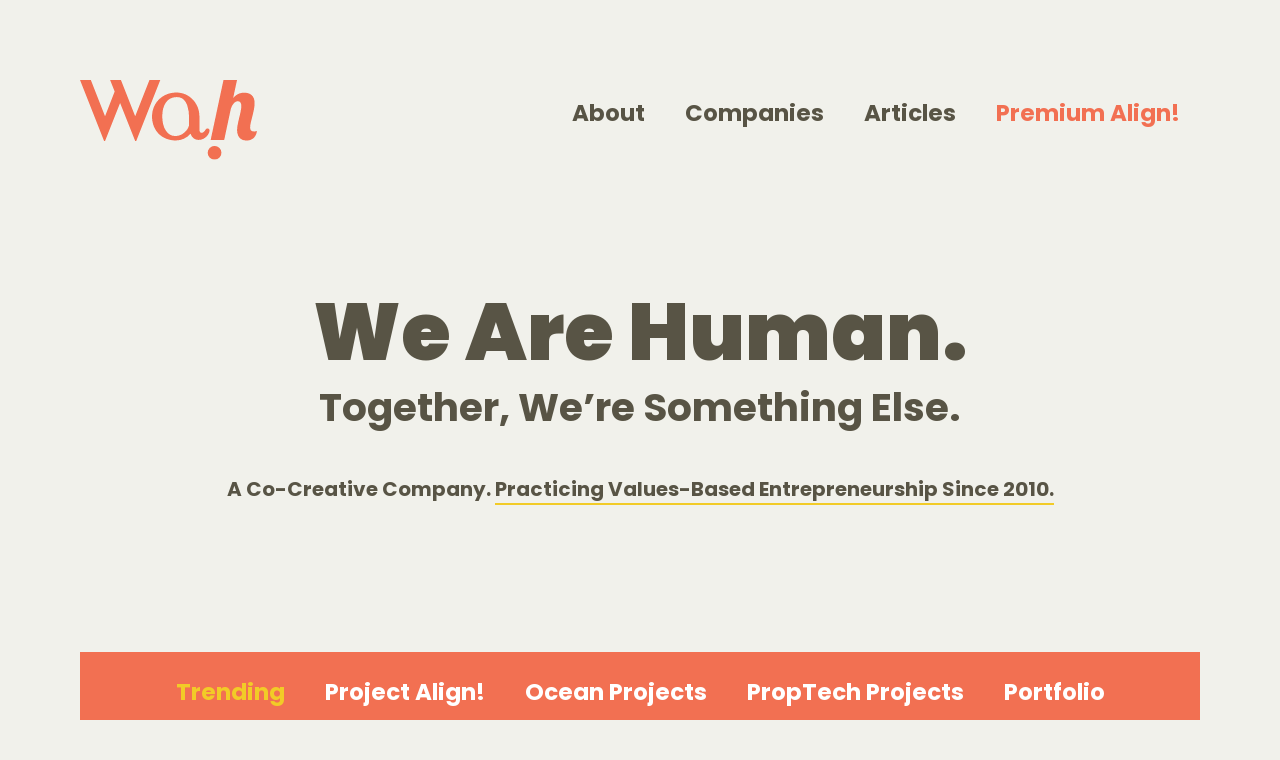

--- FILE ---
content_type: text/html
request_url: https://www.wearehuman.cc/
body_size: 6683
content:
<!DOCTYPE html><!-- This site was created in Webflow. https://webflow.com --><!-- Last Published: Mon Sep 22 2025 15:03:33 GMT+0000 (Coordinated Universal Time) --><html data-wf-domain="www.wearehuman.cc" data-wf-page="5e85c6609643ac3a6977b004" data-wf-site="5e85c6609643ac092977b005" lang="en"><head><meta charset="utf-8"/><title>We Are Human | Building &amp; investing in values-based companies</title><meta content="We Are Human, Together We’re Something Else. We build and invest in technology enabled companies creating a better world. Practicing values-based entrepreneurship since 2010." name="description"/><meta content="We Are Human | Building &amp; investing in values-based companies" property="og:title"/><meta content="We Are Human, Together We’re Something Else. We build and invest in technology enabled companies creating a better world. Practicing values-based entrepreneurship since 2010." property="og:description"/><meta content="https://cdn.prod.website-files.com/5e85c6609643ac092977b005/5ec4f80f86f0e4b5dd1d0498_wearehuman-open-graph.gif" property="og:image"/><meta content="We Are Human | Building &amp; investing in values-based companies" property="twitter:title"/><meta content="We Are Human, Together We’re Something Else. We build and invest in technology enabled companies creating a better world. Practicing values-based entrepreneurship since 2010." property="twitter:description"/><meta content="https://cdn.prod.website-files.com/5e85c6609643ac092977b005/5ec4f80f86f0e4b5dd1d0498_wearehuman-open-graph.gif" property="twitter:image"/><meta property="og:type" content="website"/><meta content="summary_large_image" name="twitter:card"/><meta content="width=device-width, initial-scale=1" name="viewport"/><meta content="Webflow" name="generator"/><link href="https://cdn.prod.website-files.com/5e85c6609643ac092977b005/css/wah-staging.webflow.shared.44aae5c60.css" rel="stylesheet" type="text/css"/><link href="https://fonts.googleapis.com" rel="preconnect"/><link href="https://fonts.gstatic.com" rel="preconnect" crossorigin="anonymous"/><script src="https://ajax.googleapis.com/ajax/libs/webfont/1.6.26/webfont.js" type="text/javascript"></script><script type="text/javascript">WebFont.load({  google: {    families: ["Poppins:regular,700,900","Libre Baskerville:regular,italic,700","Source Sans Pro:regular,italic,700,900"]  }});</script><script type="text/javascript">!function(o,c){var n=c.documentElement,t=" w-mod-";n.className+=t+"js",("ontouchstart"in o||o.DocumentTouch&&c instanceof DocumentTouch)&&(n.className+=t+"touch")}(window,document);</script><link href="https://cdn.prod.website-files.com/5e85c6609643ac092977b005/5ec50608b174517fb9372026_wah-favicon.gif" rel="shortcut icon" type="image/x-icon"/><link href="https://cdn.prod.website-files.com/5e85c6609643ac092977b005/5ec5060e1b60fb4568e7d18f_wah-webclip.gif" rel="apple-touch-icon"/><script async="" src="https://www.googletagmanager.com/gtag/js?id=UA-169185484-1"></script><script type="text/javascript">window.dataLayer = window.dataLayer || [];function gtag(){dataLayer.push(arguments);}gtag('js', new Date());gtag('config', 'UA-169185484-1', {'anonymize_ip': false});</script></head><body class="body"><div class="header home"><div data-collapse="medium" data-animation="default" data-duration="200" data-easing="ease" data-easing2="ease" role="banner" class="navigation w-nav"><div class="navigation-container w-container"><a href="/" aria-current="page" class="wah-logo w-nav-brand w--current"><img src="https://cdn.prod.website-files.com/5e85c6609643ac092977b005/5e85c6609643acad7377b009_wah-logo.svg" width="177" alt="We Are Human" class="image"/></a><nav role="navigation" class="navigation-menu w-nav-menu"><a href="/about" class="navigation-link w-nav-link">About</a><a href="/companies" class="navigation-link w-nav-link">Companies</a><a href="/articles" class="navigation-link w-nav-link">Articles</a><a href="/premium-align" class="navigation-link home nav-premium-align w-nav-link">Premium Align!</a><a href="#" class="navigation-link apply-investment w-nav-link">Apply For Investment</a></nav><div class="navigation-button w-nav-button"><div class="top-line"></div><div class="middle-line"></div><div class="bottom-line"></div></div></div></div><h1 class="heading-home">We Are Human.</h1><h2 class="tagline-home">Together, We’re Something Else.</h2><div class="heading-link-home">A Co-Creative Company. <a href="/about" class="heading-link-home-text">Practicing Values-Based Entrepreneurship Since 2010.</a></div></div><div class="articles"><div data-duration-in="300" data-duration-out="100" data-current="Tab 1" data-easing="ease" class="home-articles-container w-tabs"><div class="home-articles-tabs hidden w-tab-menu"><a data-w-tab="Tab 1" class="home-article-tab w-inline-block w-tab-link w--current"><div class="tab-text">Trending</div></a><a data-w-tab="Tab 3" class="home-article-tab w-inline-block w-tab-link"><div class="tab-text">Project Align!</div></a><a data-w-tab="Tab 5" class="home-article-tab w-inline-block w-tab-link"><div class="tab-text">Ocean Projects</div></a><a data-w-tab="Tab 6" class="home-article-tab hidden w-inline-block w-tab-link"><div class="tab-text hidden">PropTech Projects</div></a><a data-w-tab="Tab 2" class="home-article-tab hidden w-inline-block w-tab-link"><div class="tab-text">Portfolio</div></a></div><div class="articles-home w-tab-content"><div data-w-tab="Tab 1" class="w-tab-pane w--tab-active"><div class="home-articles-wrapper-large position-featured-video"><div style="padding-top:56.17021276595745%" class="w-video w-embed"><iframe class="embedly-embed" src="//cdn.embedly.com/widgets/media.html?src=https%3A%2F%2Fwww.youtube.com%2Fembed%2FoI16wi4DZD4%3Ffeature%3Doembed&display_name=YouTube&url=https%3A%2F%2Fwww.youtube.com%2Fwatch%3Fv%3DoI16wi4DZD4&image=https%3A%2F%2Fi.ytimg.com%2Fvi%2FoI16wi4DZD4%2Fhqdefault.jpg&key=96f1f04c5f4143bcb0f2e68c87d65feb&type=text%2Fhtml&schema=youtube" scrolling="no" title="YouTube embed" frameborder="0" allow="autoplay; fullscreen" allowfullscreen="true"></iframe></div><div class="home-article-text w-clearfix"><div class="company-tag">E/One</div><div class="category-tag">#OceanTech</div><h2 class="home-article-heading-serif">Campus Ocean in real life: Windjammers at EntreprenørSkjær</h2></div></div><div data-w-id="312dff99-8bee-1f3b-063a-8b312e8b82df" style="opacity:0" class="home-articles-wrapper-large position-01 w-dyn-list"><div role="list" class="home-articles-list w-dyn-items"><div role="listitem" class="home-articles-item w-dyn-item"><a href="/articles/how-we-align-determines-what-we-become" class="home-article-link w-inline-block"><div class="home-article-editorial"><img alt="How we align determines what we become" src="https://cdn.prod.website-files.com/5e85c6609643ac3b0577b000/680b8d8c207b8300993ce274_align-commons-home-position-01.jpg" sizes="100vw" srcset="https://cdn.prod.website-files.com/5e85c6609643ac3b0577b000/680b8d8c207b8300993ce274_align-commons-home-position-01-p-500.jpg 500w, https://cdn.prod.website-files.com/5e85c6609643ac3b0577b000/680b8d8c207b8300993ce274_align-commons-home-position-01-p-800.jpg 800w, https://cdn.prod.website-files.com/5e85c6609643ac3b0577b000/680b8d8c207b8300993ce274_align-commons-home-position-01-p-1080.jpg 1080w, https://cdn.prod.website-files.com/5e85c6609643ac3b0577b000/680b8d8c207b8300993ce274_align-commons-home-position-01.jpg 1520w" class="home-article-image-editorial"/><div class="company-tag-opinion company-bottom">Project Align!</div><div class="category-tag-opinion category-bottom">Updates</div><h2 class="home-article-heading-editorial title-top">How we align determines what we become</h2></div></a></div></div></div><div data-w-id="2ec4adb1-2f1c-4b74-483a-df00f2ef7d84" style="opacity:0" class="home-articles-wrapper-small position-02 w-dyn-list"><div role="list" class="home-articles-list w-dyn-items"><div role="listitem" class="home-articles-item w-dyn-item"><a href="/articles/the-worlds-first-regenerative-fjordarium" class="home-article-link w-inline-block"><div class="home-article-text w-clearfix"><div class="company-tag">Sjø Fornebu Brygge</div><div class="category-tag">Ocean</div><h2 class="home-article-heading">The world’s first regenerative Fjordarium</h2></div><img alt="The world’s first regenerative Fjordarium" src="https://cdn.prod.website-files.com/5e85c6609643ac3b0577b000/63f735f1cf0bd28e7d408e7e_sjo-01-position-02.jpg" sizes="100vw" srcset="https://cdn.prod.website-files.com/5e85c6609643ac3b0577b000/63f735f1cf0bd28e7d408e7e_sjo-01-position-02-p-500.jpg 500w, https://cdn.prod.website-files.com/5e85c6609643ac3b0577b000/63f735f1cf0bd28e7d408e7e_sjo-01-position-02.jpg 988w" class="home-article-image"/></a></div></div></div><div data-w-id="ed023966-bd86-ee38-6541-c88153da2808" style="opacity:0" class="home-articles-wrapper-medium position-03 w-dyn-list"><div role="list" class="home-articles-list w-dyn-items"><div role="listitem" class="home-articles-item w-dyn-item"><a href="/articles/turning-norway-into-the-central-node-in-the-new-blue-economy" class="home-article-link w-inline-block"><div class="home-article-editorial"><img alt="Turning Norway into the central node in the New Blue Economy" src="https://cdn.prod.website-files.com/5e85c6609643ac3b0577b000/63fde7d698e4160b1efea534_sjo-02-position-03.jpg" sizes="100vw" srcset="https://cdn.prod.website-files.com/5e85c6609643ac3b0577b000/63fde7d698e4160b1efea534_sjo-02-position-03-p-500.jpg 500w, https://cdn.prod.website-files.com/5e85c6609643ac3b0577b000/63fde7d698e4160b1efea534_sjo-02-position-03-p-800.jpg 800w, https://cdn.prod.website-files.com/5e85c6609643ac3b0577b000/63fde7d698e4160b1efea534_sjo-02-position-03.jpg 1277w" class="home-article-image"/><div class="company-tag-opinion company-bottom">Sjø Fornebu Brygge</div><div class="category-tag-opinion category-bottom">Ocean</div><h2 class="home-article-heading-editorial title-top">Turning Norway into the central node in the New Blue Economy</h2></div></a></div></div></div><div data-w-id="a71cf916-d7c9-0e3a-de95-54009f7c3d38" style="opacity:0" class="home-articles-wrapper-medium position-04 w-dyn-list"><div role="list" class="home-articles-list w-dyn-items"><div role="listitem" class="home-articles-item w-dyn-item"><a href="/articles/introducing-metafjord-multidimensional-work-learning-in-extended-reality" class="home-article-link w-inline-block"><div class="home-article-text w-clearfix"><div class="company-tag">UnrealEstate</div><div class="category-tag">PropTech</div><h2 class="home-article-heading">Introducing MetaFjord: multidimensional work &amp; learning in extended reality</h2></div><img alt="Introducing MetaFjord: multidimensional work &amp; learning in extended reality" src="https://cdn.prod.website-files.com/5e85c6609643ac3b0577b000/64007ea08a1590324c078618_metafjord-home-position-04v2.jpg" sizes="100vw" srcset="https://cdn.prod.website-files.com/5e85c6609643ac3b0577b000/64007ea08a1590324c078618_metafjord-home-position-04v2-p-500.jpg 500w, https://cdn.prod.website-files.com/5e85c6609643ac3b0577b000/64007ea08a1590324c078618_metafjord-home-position-04v2-p-800.jpg 800w, https://cdn.prod.website-files.com/5e85c6609643ac3b0577b000/64007ea08a1590324c078618_metafjord-home-position-04v2.jpg 1277w" class="home-article-image"/></a></div></div></div><div data-w-id="848d2029-4dee-bcea-34a7-a8eb1fb4f0d7" style="opacity:0" class="home-articles-wrapper-medium position-05 w-dyn-list"><div role="list" class="home-articles-list w-dyn-items"><div role="listitem" class="home-articles-item w-dyn-item"><a href="/articles/imagining-a-new-centre-for-windjammers" class="home-article-link w-inline-block"><div class="home-article-text w-clearfix"><div class="company-tag">E/One</div><div class="category-tag">Ocean</div><h2 class="home-article-heading">Imagining a New Centre for Windjammers</h2></div><img alt="Imagining a New Centre for Windjammers" src="https://cdn.prod.website-files.com/5e85c6609643ac3b0577b000/5f7db8176add0e81d2233da5_home-windjammer-position-02.jpg" sizes="100vw" srcset="https://cdn.prod.website-files.com/5e85c6609643ac3b0577b000/5f7db8176add0e81d2233da5_home-windjammer-position-02-p-500.jpeg 500w, https://cdn.prod.website-files.com/5e85c6609643ac3b0577b000/5f7db8176add0e81d2233da5_home-windjammer-position-02.jpg 988w" class="home-article-image"/></a></div></div></div><div data-w-id="d94c7ddf-09e4-eedd-cd6c-b0f119bc5f45" style="opacity:0" class="home-articles-wrapper-medium position-06 w-dyn-list"><div role="list" class="home-articles-list w-dyn-items"><div role="listitem" class="home-articles-item w-dyn-item"><a href="/articles/building-the-new-blue-economy-one-tiny-island-at-a-time" class="home-article-link w-inline-block"><div class="home-article-editorial"><img alt="Building the New Blue Economy, One Tiny Island at a Time" src="https://cdn.prod.website-files.com/5e85c6609643ac3b0577b000/62b1ce8b4a3be2a35b437a5f_home-blue-economy-position-06.jpg" sizes="100vw" srcset="https://cdn.prod.website-files.com/5e85c6609643ac3b0577b000/62b1ce8b4a3be2a35b437a5f_home-blue-economy-position-06-p-500.jpeg 500w, https://cdn.prod.website-files.com/5e85c6609643ac3b0577b000/62b1ce8b4a3be2a35b437a5f_home-blue-economy-position-06-p-800.jpeg 800w, https://cdn.prod.website-files.com/5e85c6609643ac3b0577b000/62b1ce8b4a3be2a35b437a5f_home-blue-economy-position-06.jpg 1277w" class="home-article-image"/><div class="company-tag-opinion company-bottom">E/One</div><div class="category-tag-opinion category-bottom">Ocean</div><h2 class="home-article-heading-editorial title-top">Building the New Blue Economy, One Tiny Island at a Time</h2></div></a></div></div></div><div data-w-id="bdca692d-556e-334a-b99b-f9a8d45b573b" style="opacity:0" class="home-articles-wrapper-small position-07 w-dyn-list"><div role="list" class="home-articles-list w-dyn-items"><div role="listitem" class="home-articles-item w-dyn-item"><a href="/articles/the-night-watch" class="home-article-link w-inline-block"><img alt="The Night Watch" src="https://cdn.prod.website-files.com/5e85c6609643ac3b0577b000/5edf85a02150a8a70ea33769_home-night-watch-position-07.jpg" class="home-article-image"/><div class="home-article-text w-clearfix"><div class="company-tag">E/One</div><div class="category-tag">Ocean</div><h2 class="home-article-heading">The Night Watch</h2></div></a></div></div></div><div data-w-id="301de089-55df-4ed3-fdfa-a6fe879174d8" style="opacity:0" class="home-articles-wrapper-medium position-08 home-article-hide w-dyn-list"><div class="w-dyn-empty"><div>No items found.</div></div></div><div data-w-id="a299eba8-60fd-6a68-cd7b-4996022406d8" style="opacity:0" class="home-articles-wrapper-large position-09 w-dyn-list"><div role="list" class="home-articles-list w-dyn-items"><div role="listitem" class="home-articles-item w-dyn-item"><a href="/articles/the-triggers-for-growth-and-sustained-success" class="home-article-link w-inline-block"><img alt="The triggers for growth and sustained success" src="https://cdn.prod.website-files.com/5e85c6609643ac3b0577b000/63fded77913cf53c7cd65db2_triggers-home-position-09.jpg" sizes="100vw" srcset="https://cdn.prod.website-files.com/5e85c6609643ac3b0577b000/63fded77913cf53c7cd65db2_triggers-home-position-09-p-500.jpg 500w, https://cdn.prod.website-files.com/5e85c6609643ac3b0577b000/63fded77913cf53c7cd65db2_triggers-home-position-09-p-800.jpg 800w, https://cdn.prod.website-files.com/5e85c6609643ac3b0577b000/63fded77913cf53c7cd65db2_triggers-home-position-09-p-1080.jpg 1080w, https://cdn.prod.website-files.com/5e85c6609643ac3b0577b000/63fded77913cf53c7cd65db2_triggers-home-position-09.jpg 1277w" class="home-article-image"/><div class="home-article-text w-clearfix"><div class="company-tag">METHOD</div><div class="category-tag">Knowledge</div><h2 class="home-article-heading-serif">The triggers for growth and sustained success</h2></div></a></div></div></div></div><div data-w-tab="Tab 3" class="w-tab-pane"><div class="articles-list-wrapper w-dyn-list"><div role="list" class="articles-list w-dyn-items w-row"><div role="listitem" class="article mix w-dyn-item w-col w-col-4"><a href="/articles/how-we-align-determines-what-we-become" class="article-link w-inline-block"><img alt="How we align determines what we become" src="https://cdn.prod.website-files.com/5e85c6609643ac3b0577b000/680b8a0d1f1b71c6b16a4252_align-commons-list.jpg" sizes="100vw" srcset="https://cdn.prod.website-files.com/5e85c6609643ac3b0577b000/680b8a0d1f1b71c6b16a4252_align-commons-list-p-500.jpg 500w, https://cdn.prod.website-files.com/5e85c6609643ac3b0577b000/680b8a0d1f1b71c6b16a4252_align-commons-list-p-800.jpg 800w, https://cdn.prod.website-files.com/5e85c6609643ac3b0577b000/680b8a0d1f1b71c6b16a4252_align-commons-list-p-1080.jpg 1080w, https://cdn.prod.website-files.com/5e85c6609643ac3b0577b000/680b8a0d1f1b71c6b16a4252_align-commons-list.jpg 1277w" class="article-image"/><div class="articles-text w-clearfix"><div class="sort-category">2025-05-13</div><div class="articles-company">Project Align!</div><h2 class="articles-heading">How we align determines what we become</h2><div class="filter-category">Updates</div></div></a></div></div></div></div><div data-w-tab="Tab 5" class="w-tab-pane"><div class="articles-list-wrapper w-dyn-list"><div role="list" class="articles-list w-dyn-items w-row"><div role="listitem" class="article mix w-dyn-item w-col w-col-4"><a href="/articles/turning-norway-into-the-central-node-in-the-new-blue-economy" class="article-link w-inline-block"><img alt="Turning Norway into the central node in the New Blue Economy" src="https://cdn.prod.website-files.com/5e85c6609643ac3b0577b000/6400b5bbea0ef0526ffd5835_sjo-02-list.jpg" sizes="100vw" srcset="https://cdn.prod.website-files.com/5e85c6609643ac3b0577b000/6400b5bbea0ef0526ffd5835_sjo-02-list-p-500.jpg 500w, https://cdn.prod.website-files.com/5e85c6609643ac3b0577b000/6400b5bbea0ef0526ffd5835_sjo-02-list-p-800.jpg 800w, https://cdn.prod.website-files.com/5e85c6609643ac3b0577b000/6400b5bbea0ef0526ffd5835_sjo-02-list.jpg 1277w" class="article-image"/><div class="articles-text w-clearfix"><div class="sort-category">2023-03-15</div><div class="articles-company">Sjø Fornebu Brygge</div><h2 class="articles-heading">Turning Norway into the central node in the New Blue Economy</h2><div class="filter-category">Ocean</div></div></a></div><div role="listitem" class="article mix w-dyn-item w-col w-col-4"><a href="/articles/the-worlds-first-regenerative-fjordarium" class="article-link w-inline-block"><img alt="The world’s first regenerative Fjordarium" src="https://cdn.prod.website-files.com/5e85c6609643ac3b0577b000/63c95e0a5664abe9d16ddda2_sjo-01-list.jpg" sizes="100vw" srcset="https://cdn.prod.website-files.com/5e85c6609643ac3b0577b000/63c95e0a5664abe9d16ddda2_sjo-01-list-p-500.jpg 500w, https://cdn.prod.website-files.com/5e85c6609643ac3b0577b000/63c95e0a5664abe9d16ddda2_sjo-01-list-p-800.jpg 800w, https://cdn.prod.website-files.com/5e85c6609643ac3b0577b000/63c95e0a5664abe9d16ddda2_sjo-01-list-p-1080.jpg 1080w, https://cdn.prod.website-files.com/5e85c6609643ac3b0577b000/63c95e0a5664abe9d16ddda2_sjo-01-list.jpg 1277w" class="article-image"/><div class="articles-text w-clearfix"><div class="sort-category">2023-03-15</div><div class="articles-company">Sjø Fornebu Brygge</div><h2 class="articles-heading">The world’s first regenerative Fjordarium</h2><div class="filter-category">Ocean</div></div></a></div><div role="listitem" class="article mix w-dyn-item w-col w-col-4"><a href="/articles/imagining-a-new-centre-for-windjammers" class="article-link w-inline-block"><img alt="Imagining a New Centre for Windjammers" src="https://cdn.prod.website-files.com/5e85c6609643ac3b0577b000/5f7b172ddb6fa59eaf1ad8c9_windjammer-list.jpg" sizes="100vw" srcset="https://cdn.prod.website-files.com/5e85c6609643ac3b0577b000/5f7b172ddb6fa59eaf1ad8c9_windjammer-list-p-500.jpeg 500w, https://cdn.prod.website-files.com/5e85c6609643ac3b0577b000/5f7b172ddb6fa59eaf1ad8c9_windjammer-list.jpg 1277w" class="article-image"/><div class="articles-text w-clearfix"><div class="sort-category">2023-01-12</div><div class="articles-company">E/One</div><h2 class="articles-heading">Imagining a New Centre for Windjammers</h2><div class="filter-category">Ocean</div></div></a></div><div role="listitem" class="article mix w-dyn-item w-col w-col-4"><a href="/articles/building-the-new-blue-economy-one-tiny-island-at-a-time" class="article-link w-inline-block"><img alt="Building the New Blue Economy, One Tiny Island at a Time" src="https://cdn.prod.website-files.com/5e85c6609643ac3b0577b000/5f86013a3f651160bf629914_blue-economy-list.jpg" sizes="100vw" srcset="https://cdn.prod.website-files.com/5e85c6609643ac3b0577b000/5f86013a3f651160bf629914_blue-economy-list-p-500.jpeg 500w, https://cdn.prod.website-files.com/5e85c6609643ac3b0577b000/5f86013a3f651160bf629914_blue-economy-list.jpg 1277w" class="article-image"/><div class="articles-text w-clearfix"><div class="sort-category">2022-06-21</div><div class="articles-company">E/One</div><h2 class="articles-heading">Building the New Blue Economy, One Tiny Island at a Time</h2><div class="filter-category">Ocean</div></div></a></div><div role="listitem" class="article mix w-dyn-item w-col w-col-4"><a href="/articles/the-night-watch" class="article-link w-inline-block"><img alt="The Night Watch" src="https://cdn.prod.website-files.com/5e85c6609643ac3b0577b000/5edf858d3e0e0a782b4d33b3_night-watch-list.jpg" sizes="100vw" srcset="https://cdn.prod.website-files.com/5e85c6609643ac3b0577b000/5edf858d3e0e0a782b4d33b3_night-watch-list-p-500.jpeg 500w, https://cdn.prod.website-files.com/5e85c6609643ac3b0577b000/5edf858d3e0e0a782b4d33b3_night-watch-list.jpg 1277w" class="article-image"/><div class="articles-text w-clearfix"><div class="sort-category">2020-10-21</div><div class="articles-company">E/One</div><h2 class="articles-heading">The Night Watch</h2><div class="filter-category">Ocean</div></div></a></div><div role="listitem" class="article mix w-dyn-item w-col w-col-4"><a href="/articles/xvoyage-in-photos-onboard-the-christian-radich" class="article-link w-inline-block"><img alt="xVoyage in Photos: Onboard the Christian Radich" src="https://cdn.prod.website-files.com/5e85c6609643ac3b0577b000/5ecf866764d3014dd85f9d89_xvoyage-list.jpg" sizes="100vw" srcset="https://cdn.prod.website-files.com/5e85c6609643ac3b0577b000/5ecf866764d3014dd85f9d89_xvoyage-list-p-500.jpeg 500w, https://cdn.prod.website-files.com/5e85c6609643ac3b0577b000/5ecf866764d3014dd85f9d89_xvoyage-list.jpg 1277w" class="article-image"/><div class="articles-text w-clearfix"><div class="sort-category">2020-10-07</div><div class="articles-company">E/One</div><h2 class="articles-heading">xVoyage in Photos: Onboard the Christian Radich</h2><div class="filter-category">Ocean</div></div></a></div></div></div></div><div data-w-tab="Tab 6" class="w-tab-pane"><div class="empty-state-text">Please bear with us, we’re only human.<br/><span class="empty-state-text-sub">We haven’t published any #HealthTech articles yet, but we’re busy writing so check back soon!</span></div><img width="720.5" sizes="100vw" alt="" src="https://cdn.prod.website-files.com/5e85c6609643ac092977b005/5ece3e9749bce134185cf6ef_empty-state.jpg" srcset="https://cdn.prod.website-files.com/5e85c6609643ac092977b005/5ece3e9749bce134185cf6ef_empty-state-p-500.jpeg 500w, https://cdn.prod.website-files.com/5e85c6609643ac092977b005/5ece3e9749bce134185cf6ef_empty-state.jpg 1441w" class="empty-state-image"/><div class="articles-list-wrapper w-dyn-list"><div role="list" class="articles-list w-dyn-items w-row"><div role="listitem" class="article mix w-dyn-item w-col w-col-4"><a href="/articles/introducing-metafjord-multidimensional-work-learning-in-extended-reality" class="article-link w-inline-block"><img alt="Introducing MetaFjord: multidimensional work &amp; learning in extended reality" src="https://cdn.prod.website-files.com/5e85c6609643ac3b0577b000/64007ea67fd7b240be76d44b_metafjord-listv2.jpg" sizes="100vw" srcset="https://cdn.prod.website-files.com/5e85c6609643ac3b0577b000/64007ea67fd7b240be76d44b_metafjord-listv2-p-500.jpg 500w, https://cdn.prod.website-files.com/5e85c6609643ac3b0577b000/64007ea67fd7b240be76d44b_metafjord-listv2-p-800.jpg 800w, https://cdn.prod.website-files.com/5e85c6609643ac3b0577b000/64007ea67fd7b240be76d44b_metafjord-listv2.jpg 1277w" class="article-image"/><div class="articles-text w-clearfix"><div class="sort-category">2023-03-06</div><div class="articles-company">UnrealEstate</div><h2 class="articles-heading">Introducing MetaFjord: multidimensional work &amp; learning in extended reality</h2><div class="filter-category">PropTech</div></div></a></div></div></div></div><div data-w-tab="Tab 2" class="w-tab-pane"><div class="articles-list-wrapper w-dyn-list"><div role="list" class="articles-list w-dyn-items w-row"><div role="listitem" class="article mix w-dyn-item w-col w-col-4"><a href="/articles/meet-ludenso-interview-with-co-founder-harald-manheim" class="article-link w-inline-block"><img alt="Meet Ludenso: Interview with Co-founder Harald Manheim" src="https://cdn.prod.website-files.com/5e85c6609643ac3b0577b000/5ecfcf412da69e8360de90d7_ludensointerview-list.jpg" sizes="100vw" srcset="https://cdn.prod.website-files.com/5e85c6609643ac3b0577b000/5ecfcf412da69e8360de90d7_ludensointerview-list-p-500.jpeg 500w, https://cdn.prod.website-files.com/5e85c6609643ac3b0577b000/5ecfcf412da69e8360de90d7_ludensointerview-list.jpg 1277w" class="article-image"/><div class="articles-text w-clearfix"><div class="sort-category">2022-04-26</div><div class="articles-company">Ludenso</div><h2 class="articles-heading">Meet Ludenso: Interview with Co-founder Harald Manheim</h2><div class="filter-category">Portfolio</div></div></a></div></div></div></div></div></div><div class="home-more-articles w-clearfix"><a href="/articles" class="button more w-button">More Articles</a></div></div><div class="footer w-clearfix"><div class="footer-column-01 w-clearfix"><a href="/" aria-current="page" class="footer-logo w-inline-block w-clearfix w--current"><img src="https://cdn.prod.website-files.com/5e85c6609643ac092977b005/5e9224115f867876985c656d_wearehuman-logo.svg" alt="We Are Human" class="image-2"/></a><div class="footer-location w-clearfix"><p class="footer-location-icon"></p><p class="footer-location-text">Located in UK and Norway. Our companies are global.</p></div></div><div class="footer-column-02 middle"><div class="footer-contact"><h3 class="footer-heading">Get In Touch</h3><ul role="list" class="footer-social-links w-list-unstyled"><li class="footer-social-link"><span class="footer-social-icon"></span><a href="https://twitter.com/wearehuman" target="_blank" class="social-link"><span class="footer-social-text">Twitter</span></a></li><li class="footer-social-link"><span class="footer-social-icon"></span><a href="https://www.instagram.com/weareinstahuman/" target="_blank" class="social-link"><span class="footer-social-text">Instagram</span></a></li><li class="footer-social-link"><span class="footer-social-icon"></span><a href="https://www.linkedin.com/company/we-are-human/" target="_blank" class="social-link"><span class="footer-social-text">LinkedIn</span></a></li><li class="footer-social-link end"><span class="footer-social-icon email"><strong></strong></span><a href="mailto:aileen@wearehuman.cc" class="social-link"><span class="footer-social-text">Email</span></a></li></ul></div><div class="form-block w-form"><form id="email-form" name="email-form" data-name="Email Form" action="https://wearehuman.us18.list-manage.com/subscribe/post?u=ca64b887037708384cf5d39c1&amp;id=7c71c42c87" method="post" class="w-clearfix" data-wf-page-id="5e85c6609643ac3a6977b004" data-wf-element-id="1c7fa935-4f70-adaa-eaf1-156c75aeab41"><h3 class="footer-heading">Wah! Notes</h3><p class="footer-paragraph">Every so often we’ll email you the latest trending articles from our website and a few other musings, in an easy to digest list.</p><input class="text-field w-input" maxlength="256" name="email" data-name="email" placeholder="Email address" type="email" id="email-3" required=""/><input type="submit" data-wait="Please wait..." class="button footer w-button" value="Submit"/></form><div class="success-message w-form-done"><h3 class="footer-heading">Sign up successful!</h3><div class="footer-paragraph">Thank you for signing up to Wah! Notes. Please bear with us - we&#x27;re only human - we&#x27;ll send out the next issue as soon as we can :-)</div></div><div class="error-message w-form-fail"><div class="footer-paragraph error">Unfortunately, something went wrong while submitting the form. Please try again.</div></div></div></div><div class="footer-column-02 end"><h3 class="footer-heading">Partners</h3><ul role="list" class="footer-partners w-list-unstyled"><li class="footer-partner w-clearfix"><img src="https://cdn.prod.website-files.com/5e85c6609643ac092977b005/5e946929071f2f12bba81f09_jamie.jpg" width="100" alt="Jamie Brooker" class="footer-partners-image"/><div class="footer-partners-text w-clearfix"><h4 class="footer-partner-name">Jamie Brooker</h4><p class="paragraph"><span class="footer-partner-role">Founding Partner</span><br/><span class="location-icon"></span> <span class="location">London</span></p></div><div class="footer-partners-links w-clearfix"><a href="https://twitter.com/jamiebrooker" target="_blank" class="footer-partners-link w-inline-block"><div class="footer-partners-icon"></div></a><a href="https://www.linkedin.com/in/jamiebrooker/" target="_blank" class="footer-partners-link w-inline-block"><div class="footer-partners-icon"></div></a></div></li><li class="footer-partner right w-clearfix"><img src="https://cdn.prod.website-files.com/5e85c6609643ac092977b005/5e9469299c30cafe61bf89a6_johan.jpg" width="100" alt="Johan Brand" class="footer-partners-image"/><div class="footer-partners-text w-clearfix"><h4 class="footer-partner-name">Johan Brand</h4><p class="paragraph"><span class="footer-partner-role">Founding Partner</span><br/><span class="location-icon"></span> <span class="location">Oslo</span></p></div><div class="footer-partners-links w-clearfix"><a href="https://twitter.com/johanbrand" target="_blank" class="footer-partners-link w-inline-block"><div class="footer-partners-icon"></div></a><a href="https://www.linkedin.com/in/johanbrand/" target="_blank" class="footer-partners-link w-inline-block"><div class="footer-partners-icon"></div></a></div></li><li class="footer-partner w-clearfix"><img src="https://cdn.prod.website-files.com/5e85c6609643ac092977b005/625fe809f771dcdb825c816f_Tim-Noise.png" width="100" alt="Tim Moore" sizes="100px" srcset="https://cdn.prod.website-files.com/5e85c6609643ac092977b005/625fe809f771dcdb825c816f_Tim-Noise-p-500.png 500w, https://cdn.prod.website-files.com/5e85c6609643ac092977b005/625fe809f771dcdb825c816f_Tim-Noise.png 772w" class="footer-partners-image"/><div class="footer-partners-text w-clearfix"><h4 class="footer-partner-name">Tim Moore</h4><p class="paragraph"><span class="footer-partner-role">Managing Partner</span><br/><span class="location-icon"></span> <span class="location">London</span></p></div><div class="footer-partners-links w-clearfix"><a href="https://twitter.com/timdmoore" target="_blank" class="footer-partners-link w-inline-block"><div class="footer-partners-icon"></div></a><a href="https://www.linkedin.com/in/timdmoore/" target="_blank" class="footer-partners-link w-inline-block"><div class="footer-partners-icon"></div></a></div></li><li class="footer-partner right w-clearfix"><img src="https://cdn.prod.website-files.com/5e85c6609643ac092977b005/5e946929a6915dca62465cf4_sindre.jpg" width="100" alt="Sindre Østgård" class="footer-partners-image"/><div class="footer-partners-text w-clearfix"><h4 class="footer-partner-name">Sindre Østgård</h4><p class="paragraph"><span class="footer-partner-role">Managing Partner</span><br/><span class="location-icon"></span> <span class="location">Oslo</span></p></div><div class="footer-partners-links w-clearfix"><a href="https://twitter.com/sindres" target="_blank" class="footer-partners-link w-inline-block"><div class="footer-partners-icon"></div></a><a href="https://www.linkedin.com/in/sindreostgard/" target="_blank" class="footer-partners-link w-inline-block"><div class="footer-partners-icon"></div></a></div></li></ul></div><div class="div-block"><p class="footer-paragraph">© 2021 We Are Human</p></div></div><script src="https://d3e54v103j8qbb.cloudfront.net/js/jquery-3.5.1.min.dc5e7f18c8.js?site=5e85c6609643ac092977b005" type="text/javascript" integrity="sha256-9/aliU8dGd2tb6OSsuzixeV4y/faTqgFtohetphbbj0=" crossorigin="anonymous"></script><script src="https://cdn.prod.website-files.com/5e85c6609643ac092977b005/js/webflow.schunk.36b8fb49256177c8.js" type="text/javascript"></script><script src="https://cdn.prod.website-files.com/5e85c6609643ac092977b005/js/webflow.schunk.470fc3bff1de10ff.js" type="text/javascript"></script><script src="https://cdn.prod.website-files.com/5e85c6609643ac092977b005/js/webflow.schunk.5305ce11a50466a1.js" type="text/javascript"></script><script src="https://cdn.prod.website-files.com/5e85c6609643ac092977b005/js/webflow.63cd2c16.5dc5b046d3e8fff9.js" type="text/javascript"></script></body></html>

--- FILE ---
content_type: text/css
request_url: https://cdn.prod.website-files.com/5e85c6609643ac092977b005/css/wah-staging.webflow.shared.44aae5c60.css
body_size: 20723
content:
html {
  -webkit-text-size-adjust: 100%;
  -ms-text-size-adjust: 100%;
  font-family: sans-serif;
}

body {
  margin: 0;
}

article, aside, details, figcaption, figure, footer, header, hgroup, main, menu, nav, section, summary {
  display: block;
}

audio, canvas, progress, video {
  vertical-align: baseline;
  display: inline-block;
}

audio:not([controls]) {
  height: 0;
  display: none;
}

[hidden], template {
  display: none;
}

a {
  background-color: #0000;
}

a:active, a:hover {
  outline: 0;
}

abbr[title] {
  border-bottom: 1px dotted;
}

b, strong {
  font-weight: bold;
}

dfn {
  font-style: italic;
}

h1 {
  margin: .67em 0;
  font-size: 2em;
}

mark {
  color: #000;
  background: #ff0;
}

small {
  font-size: 80%;
}

sub, sup {
  vertical-align: baseline;
  font-size: 75%;
  line-height: 0;
  position: relative;
}

sup {
  top: -.5em;
}

sub {
  bottom: -.25em;
}

img {
  border: 0;
}

svg:not(:root) {
  overflow: hidden;
}

hr {
  box-sizing: content-box;
  height: 0;
}

pre {
  overflow: auto;
}

code, kbd, pre, samp {
  font-family: monospace;
  font-size: 1em;
}

button, input, optgroup, select, textarea {
  color: inherit;
  font: inherit;
  margin: 0;
}

button {
  overflow: visible;
}

button, select {
  text-transform: none;
}

button, html input[type="button"], input[type="reset"] {
  -webkit-appearance: button;
  cursor: pointer;
}

button[disabled], html input[disabled] {
  cursor: default;
}

button::-moz-focus-inner, input::-moz-focus-inner {
  border: 0;
  padding: 0;
}

input {
  line-height: normal;
}

input[type="checkbox"], input[type="radio"] {
  box-sizing: border-box;
  padding: 0;
}

input[type="number"]::-webkit-inner-spin-button, input[type="number"]::-webkit-outer-spin-button {
  height: auto;
}

input[type="search"] {
  -webkit-appearance: none;
}

input[type="search"]::-webkit-search-cancel-button, input[type="search"]::-webkit-search-decoration {
  -webkit-appearance: none;
}

legend {
  border: 0;
  padding: 0;
}

textarea {
  overflow: auto;
}

optgroup {
  font-weight: bold;
}

table {
  border-collapse: collapse;
  border-spacing: 0;
}

td, th {
  padding: 0;
}

@font-face {
  font-family: webflow-icons;
  src: url("[data-uri]") format("truetype");
  font-weight: normal;
  font-style: normal;
}

[class^="w-icon-"], [class*=" w-icon-"] {
  speak: none;
  font-variant: normal;
  text-transform: none;
  -webkit-font-smoothing: antialiased;
  -moz-osx-font-smoothing: grayscale;
  font-style: normal;
  font-weight: normal;
  line-height: 1;
  font-family: webflow-icons !important;
}

.w-icon-slider-right:before {
  content: "";
}

.w-icon-slider-left:before {
  content: "";
}

.w-icon-nav-menu:before {
  content: "";
}

.w-icon-arrow-down:before, .w-icon-dropdown-toggle:before {
  content: "";
}

.w-icon-file-upload-remove:before {
  content: "";
}

.w-icon-file-upload-icon:before {
  content: "";
}

* {
  box-sizing: border-box;
}

html {
  height: 100%;
}

body {
  color: #333;
  background-color: #fff;
  min-height: 100%;
  margin: 0;
  font-family: Arial, sans-serif;
  font-size: 14px;
  line-height: 20px;
}

img {
  vertical-align: middle;
  max-width: 100%;
  display: inline-block;
}

html.w-mod-touch * {
  background-attachment: scroll !important;
}

.w-block {
  display: block;
}

.w-inline-block {
  max-width: 100%;
  display: inline-block;
}

.w-clearfix:before, .w-clearfix:after {
  content: " ";
  grid-area: 1 / 1 / 2 / 2;
  display: table;
}

.w-clearfix:after {
  clear: both;
}

.w-hidden {
  display: none;
}

.w-button {
  color: #fff;
  line-height: inherit;
  cursor: pointer;
  background-color: #3898ec;
  border: 0;
  border-radius: 0;
  padding: 9px 15px;
  text-decoration: none;
  display: inline-block;
}

input.w-button {
  -webkit-appearance: button;
}

html[data-w-dynpage] [data-w-cloak] {
  color: #0000 !important;
}

.w-code-block {
  margin: unset;
}

pre.w-code-block code {
  all: inherit;
}

.w-optimization {
  display: contents;
}

.w-webflow-badge, .w-webflow-badge > img {
  box-sizing: unset;
  width: unset;
  height: unset;
  max-height: unset;
  max-width: unset;
  min-height: unset;
  min-width: unset;
  margin: unset;
  padding: unset;
  float: unset;
  clear: unset;
  border: unset;
  border-radius: unset;
  background: unset;
  background-image: unset;
  background-position: unset;
  background-size: unset;
  background-repeat: unset;
  background-origin: unset;
  background-clip: unset;
  background-attachment: unset;
  background-color: unset;
  box-shadow: unset;
  transform: unset;
  direction: unset;
  font-family: unset;
  font-weight: unset;
  color: unset;
  font-size: unset;
  line-height: unset;
  font-style: unset;
  font-variant: unset;
  text-align: unset;
  letter-spacing: unset;
  -webkit-text-decoration: unset;
  text-decoration: unset;
  text-indent: unset;
  text-transform: unset;
  list-style-type: unset;
  text-shadow: unset;
  vertical-align: unset;
  cursor: unset;
  white-space: unset;
  word-break: unset;
  word-spacing: unset;
  word-wrap: unset;
  transition: unset;
}

.w-webflow-badge {
  white-space: nowrap;
  cursor: pointer;
  box-shadow: 0 0 0 1px #0000001a, 0 1px 3px #0000001a;
  visibility: visible !important;
  opacity: 1 !important;
  z-index: 2147483647 !important;
  color: #aaadb0 !important;
  overflow: unset !important;
  background-color: #fff !important;
  border-radius: 3px !important;
  width: auto !important;
  height: auto !important;
  margin: 0 !important;
  padding: 6px !important;
  font-size: 12px !important;
  line-height: 14px !important;
  text-decoration: none !important;
  display: inline-block !important;
  position: fixed !important;
  inset: auto 12px 12px auto !important;
  transform: none !important;
}

.w-webflow-badge > img {
  position: unset;
  visibility: unset !important;
  opacity: 1 !important;
  vertical-align: middle !important;
  display: inline-block !important;
}

h1, h2, h3, h4, h5, h6 {
  margin-bottom: 10px;
  font-weight: bold;
}

h1 {
  margin-top: 20px;
  font-size: 38px;
  line-height: 44px;
}

h2 {
  margin-top: 20px;
  font-size: 32px;
  line-height: 36px;
}

h3 {
  margin-top: 20px;
  font-size: 24px;
  line-height: 30px;
}

h4 {
  margin-top: 10px;
  font-size: 18px;
  line-height: 24px;
}

h5 {
  margin-top: 10px;
  font-size: 14px;
  line-height: 20px;
}

h6 {
  margin-top: 10px;
  font-size: 12px;
  line-height: 18px;
}

p {
  margin-top: 0;
  margin-bottom: 10px;
}

blockquote {
  border-left: 5px solid #e2e2e2;
  margin: 0 0 10px;
  padding: 10px 20px;
  font-size: 18px;
  line-height: 22px;
}

figure {
  margin: 0 0 10px;
}

ul, ol {
  margin-top: 0;
  margin-bottom: 10px;
  padding-left: 40px;
}

.w-list-unstyled {
  padding-left: 0;
  list-style: none;
}

.w-embed:before, .w-embed:after {
  content: " ";
  grid-area: 1 / 1 / 2 / 2;
  display: table;
}

.w-embed:after {
  clear: both;
}

.w-video {
  width: 100%;
  padding: 0;
  position: relative;
}

.w-video iframe, .w-video object, .w-video embed {
  border: none;
  width: 100%;
  height: 100%;
  position: absolute;
  top: 0;
  left: 0;
}

fieldset {
  border: 0;
  margin: 0;
  padding: 0;
}

button, [type="button"], [type="reset"] {
  cursor: pointer;
  -webkit-appearance: button;
  border: 0;
}

.w-form {
  margin: 0 0 15px;
}

.w-form-done {
  text-align: center;
  background-color: #ddd;
  padding: 20px;
  display: none;
}

.w-form-fail {
  background-color: #ffdede;
  margin-top: 10px;
  padding: 10px;
  display: none;
}

label {
  margin-bottom: 5px;
  font-weight: bold;
  display: block;
}

.w-input, .w-select {
  color: #333;
  vertical-align: middle;
  background-color: #fff;
  border: 1px solid #ccc;
  width: 100%;
  height: 38px;
  margin-bottom: 10px;
  padding: 8px 12px;
  font-size: 14px;
  line-height: 1.42857;
  display: block;
}

.w-input::placeholder, .w-select::placeholder {
  color: #999;
}

.w-input:focus, .w-select:focus {
  border-color: #3898ec;
  outline: 0;
}

.w-input[disabled], .w-select[disabled], .w-input[readonly], .w-select[readonly], fieldset[disabled] .w-input, fieldset[disabled] .w-select {
  cursor: not-allowed;
}

.w-input[disabled]:not(.w-input-disabled), .w-select[disabled]:not(.w-input-disabled), .w-input[readonly], .w-select[readonly], fieldset[disabled]:not(.w-input-disabled) .w-input, fieldset[disabled]:not(.w-input-disabled) .w-select {
  background-color: #eee;
}

textarea.w-input, textarea.w-select {
  height: auto;
}

.w-select {
  background-color: #f3f3f3;
}

.w-select[multiple] {
  height: auto;
}

.w-form-label {
  cursor: pointer;
  margin-bottom: 0;
  font-weight: normal;
  display: inline-block;
}

.w-radio {
  margin-bottom: 5px;
  padding-left: 20px;
  display: block;
}

.w-radio:before, .w-radio:after {
  content: " ";
  grid-area: 1 / 1 / 2 / 2;
  display: table;
}

.w-radio:after {
  clear: both;
}

.w-radio-input {
  float: left;
  margin: 3px 0 0 -20px;
  line-height: normal;
}

.w-file-upload {
  margin-bottom: 10px;
  display: block;
}

.w-file-upload-input {
  opacity: 0;
  z-index: -100;
  width: .1px;
  height: .1px;
  position: absolute;
  overflow: hidden;
}

.w-file-upload-default, .w-file-upload-uploading, .w-file-upload-success {
  color: #333;
  display: inline-block;
}

.w-file-upload-error {
  margin-top: 10px;
  display: block;
}

.w-file-upload-default.w-hidden, .w-file-upload-uploading.w-hidden, .w-file-upload-error.w-hidden, .w-file-upload-success.w-hidden {
  display: none;
}

.w-file-upload-uploading-btn {
  cursor: pointer;
  background-color: #fafafa;
  border: 1px solid #ccc;
  margin: 0;
  padding: 8px 12px;
  font-size: 14px;
  font-weight: normal;
  display: flex;
}

.w-file-upload-file {
  background-color: #fafafa;
  border: 1px solid #ccc;
  flex-grow: 1;
  justify-content: space-between;
  margin: 0;
  padding: 8px 9px 8px 11px;
  display: flex;
}

.w-file-upload-file-name {
  font-size: 14px;
  font-weight: normal;
  display: block;
}

.w-file-remove-link {
  cursor: pointer;
  width: auto;
  height: auto;
  margin-top: 3px;
  margin-left: 10px;
  padding: 3px;
  display: block;
}

.w-icon-file-upload-remove {
  margin: auto;
  font-size: 10px;
}

.w-file-upload-error-msg {
  color: #ea384c;
  padding: 2px 0;
  display: inline-block;
}

.w-file-upload-info {
  padding: 0 12px;
  line-height: 38px;
  display: inline-block;
}

.w-file-upload-label {
  cursor: pointer;
  background-color: #fafafa;
  border: 1px solid #ccc;
  margin: 0;
  padding: 8px 12px;
  font-size: 14px;
  font-weight: normal;
  display: inline-block;
}

.w-icon-file-upload-icon, .w-icon-file-upload-uploading {
  width: 20px;
  margin-right: 8px;
  display: inline-block;
}

.w-icon-file-upload-uploading {
  height: 20px;
}

.w-container {
  max-width: 940px;
  margin-left: auto;
  margin-right: auto;
}

.w-container:before, .w-container:after {
  content: " ";
  grid-area: 1 / 1 / 2 / 2;
  display: table;
}

.w-container:after {
  clear: both;
}

.w-container .w-row {
  margin-left: -10px;
  margin-right: -10px;
}

.w-row:before, .w-row:after {
  content: " ";
  grid-area: 1 / 1 / 2 / 2;
  display: table;
}

.w-row:after {
  clear: both;
}

.w-row .w-row {
  margin-left: 0;
  margin-right: 0;
}

.w-col {
  float: left;
  width: 100%;
  min-height: 1px;
  padding-left: 10px;
  padding-right: 10px;
  position: relative;
}

.w-col .w-col {
  padding-left: 0;
  padding-right: 0;
}

.w-col-1 {
  width: 8.33333%;
}

.w-col-2 {
  width: 16.6667%;
}

.w-col-3 {
  width: 25%;
}

.w-col-4 {
  width: 33.3333%;
}

.w-col-5 {
  width: 41.6667%;
}

.w-col-6 {
  width: 50%;
}

.w-col-7 {
  width: 58.3333%;
}

.w-col-8 {
  width: 66.6667%;
}

.w-col-9 {
  width: 75%;
}

.w-col-10 {
  width: 83.3333%;
}

.w-col-11 {
  width: 91.6667%;
}

.w-col-12 {
  width: 100%;
}

.w-hidden-main {
  display: none !important;
}

@media screen and (max-width: 991px) {
  .w-container {
    max-width: 728px;
  }

  .w-hidden-main {
    display: inherit !important;
  }

  .w-hidden-medium {
    display: none !important;
  }

  .w-col-medium-1 {
    width: 8.33333%;
  }

  .w-col-medium-2 {
    width: 16.6667%;
  }

  .w-col-medium-3 {
    width: 25%;
  }

  .w-col-medium-4 {
    width: 33.3333%;
  }

  .w-col-medium-5 {
    width: 41.6667%;
  }

  .w-col-medium-6 {
    width: 50%;
  }

  .w-col-medium-7 {
    width: 58.3333%;
  }

  .w-col-medium-8 {
    width: 66.6667%;
  }

  .w-col-medium-9 {
    width: 75%;
  }

  .w-col-medium-10 {
    width: 83.3333%;
  }

  .w-col-medium-11 {
    width: 91.6667%;
  }

  .w-col-medium-12 {
    width: 100%;
  }

  .w-col-stack {
    width: 100%;
    left: auto;
    right: auto;
  }
}

@media screen and (max-width: 767px) {
  .w-hidden-main, .w-hidden-medium {
    display: inherit !important;
  }

  .w-hidden-small {
    display: none !important;
  }

  .w-row, .w-container .w-row {
    margin-left: 0;
    margin-right: 0;
  }

  .w-col {
    width: 100%;
    left: auto;
    right: auto;
  }

  .w-col-small-1 {
    width: 8.33333%;
  }

  .w-col-small-2 {
    width: 16.6667%;
  }

  .w-col-small-3 {
    width: 25%;
  }

  .w-col-small-4 {
    width: 33.3333%;
  }

  .w-col-small-5 {
    width: 41.6667%;
  }

  .w-col-small-6 {
    width: 50%;
  }

  .w-col-small-7 {
    width: 58.3333%;
  }

  .w-col-small-8 {
    width: 66.6667%;
  }

  .w-col-small-9 {
    width: 75%;
  }

  .w-col-small-10 {
    width: 83.3333%;
  }

  .w-col-small-11 {
    width: 91.6667%;
  }

  .w-col-small-12 {
    width: 100%;
  }
}

@media screen and (max-width: 479px) {
  .w-container {
    max-width: none;
  }

  .w-hidden-main, .w-hidden-medium, .w-hidden-small {
    display: inherit !important;
  }

  .w-hidden-tiny {
    display: none !important;
  }

  .w-col {
    width: 100%;
  }

  .w-col-tiny-1 {
    width: 8.33333%;
  }

  .w-col-tiny-2 {
    width: 16.6667%;
  }

  .w-col-tiny-3 {
    width: 25%;
  }

  .w-col-tiny-4 {
    width: 33.3333%;
  }

  .w-col-tiny-5 {
    width: 41.6667%;
  }

  .w-col-tiny-6 {
    width: 50%;
  }

  .w-col-tiny-7 {
    width: 58.3333%;
  }

  .w-col-tiny-8 {
    width: 66.6667%;
  }

  .w-col-tiny-9 {
    width: 75%;
  }

  .w-col-tiny-10 {
    width: 83.3333%;
  }

  .w-col-tiny-11 {
    width: 91.6667%;
  }

  .w-col-tiny-12 {
    width: 100%;
  }
}

.w-widget {
  position: relative;
}

.w-widget-map {
  width: 100%;
  height: 400px;
}

.w-widget-map label {
  width: auto;
  display: inline;
}

.w-widget-map img {
  max-width: inherit;
}

.w-widget-map .gm-style-iw {
  text-align: center;
}

.w-widget-map .gm-style-iw > button {
  display: none !important;
}

.w-widget-twitter {
  overflow: hidden;
}

.w-widget-twitter-count-shim {
  vertical-align: top;
  text-align: center;
  background: #fff;
  border: 1px solid #758696;
  border-radius: 3px;
  width: 28px;
  height: 20px;
  display: inline-block;
  position: relative;
}

.w-widget-twitter-count-shim * {
  pointer-events: none;
  -webkit-user-select: none;
  user-select: none;
}

.w-widget-twitter-count-shim .w-widget-twitter-count-inner {
  text-align: center;
  color: #999;
  font-family: serif;
  font-size: 15px;
  line-height: 12px;
  position: relative;
}

.w-widget-twitter-count-shim .w-widget-twitter-count-clear {
  display: block;
  position: relative;
}

.w-widget-twitter-count-shim.w--large {
  width: 36px;
  height: 28px;
}

.w-widget-twitter-count-shim.w--large .w-widget-twitter-count-inner {
  font-size: 18px;
  line-height: 18px;
}

.w-widget-twitter-count-shim:not(.w--vertical) {
  margin-left: 5px;
  margin-right: 8px;
}

.w-widget-twitter-count-shim:not(.w--vertical).w--large {
  margin-left: 6px;
}

.w-widget-twitter-count-shim:not(.w--vertical):before, .w-widget-twitter-count-shim:not(.w--vertical):after {
  content: " ";
  pointer-events: none;
  border: solid #0000;
  width: 0;
  height: 0;
  position: absolute;
  top: 50%;
  left: 0;
}

.w-widget-twitter-count-shim:not(.w--vertical):before {
  border-width: 4px;
  border-color: #75869600 #5d6c7b #75869600 #75869600;
  margin-top: -4px;
  margin-left: -9px;
}

.w-widget-twitter-count-shim:not(.w--vertical).w--large:before {
  border-width: 5px;
  margin-top: -5px;
  margin-left: -10px;
}

.w-widget-twitter-count-shim:not(.w--vertical):after {
  border-width: 4px;
  border-color: #fff0 #fff #fff0 #fff0;
  margin-top: -4px;
  margin-left: -8px;
}

.w-widget-twitter-count-shim:not(.w--vertical).w--large:after {
  border-width: 5px;
  margin-top: -5px;
  margin-left: -9px;
}

.w-widget-twitter-count-shim.w--vertical {
  width: 61px;
  height: 33px;
  margin-bottom: 8px;
}

.w-widget-twitter-count-shim.w--vertical:before, .w-widget-twitter-count-shim.w--vertical:after {
  content: " ";
  pointer-events: none;
  border: solid #0000;
  width: 0;
  height: 0;
  position: absolute;
  top: 100%;
  left: 50%;
}

.w-widget-twitter-count-shim.w--vertical:before {
  border-width: 5px;
  border-color: #5d6c7b #75869600 #75869600;
  margin-left: -5px;
}

.w-widget-twitter-count-shim.w--vertical:after {
  border-width: 4px;
  border-color: #fff #fff0 #fff0;
  margin-left: -4px;
}

.w-widget-twitter-count-shim.w--vertical .w-widget-twitter-count-inner {
  font-size: 18px;
  line-height: 22px;
}

.w-widget-twitter-count-shim.w--vertical.w--large {
  width: 76px;
}

.w-background-video {
  color: #fff;
  height: 500px;
  position: relative;
  overflow: hidden;
}

.w-background-video > video {
  object-fit: cover;
  z-index: -100;
  background-position: 50%;
  background-size: cover;
  width: 100%;
  height: 100%;
  margin: auto;
  position: absolute;
  inset: -100%;
}

.w-background-video > video::-webkit-media-controls-start-playback-button {
  -webkit-appearance: none;
  display: none !important;
}

.w-background-video--control {
  background-color: #0000;
  padding: 0;
  position: absolute;
  bottom: 1em;
  right: 1em;
}

.w-background-video--control > [hidden] {
  display: none !important;
}

.w-slider {
  text-align: center;
  clear: both;
  -webkit-tap-highlight-color: #0000;
  tap-highlight-color: #0000;
  background: #ddd;
  height: 300px;
  position: relative;
}

.w-slider-mask {
  z-index: 1;
  white-space: nowrap;
  height: 100%;
  display: block;
  position: relative;
  left: 0;
  right: 0;
  overflow: hidden;
}

.w-slide {
  vertical-align: top;
  white-space: normal;
  text-align: left;
  width: 100%;
  height: 100%;
  display: inline-block;
  position: relative;
}

.w-slider-nav {
  z-index: 2;
  text-align: center;
  -webkit-tap-highlight-color: #0000;
  tap-highlight-color: #0000;
  height: 40px;
  margin: auto;
  padding-top: 10px;
  position: absolute;
  inset: auto 0 0;
}

.w-slider-nav.w-round > div {
  border-radius: 100%;
}

.w-slider-nav.w-num > div {
  font-size: inherit;
  line-height: inherit;
  width: auto;
  height: auto;
  padding: .2em .5em;
}

.w-slider-nav.w-shadow > div {
  box-shadow: 0 0 3px #3336;
}

.w-slider-nav-invert {
  color: #fff;
}

.w-slider-nav-invert > div {
  background-color: #2226;
}

.w-slider-nav-invert > div.w-active {
  background-color: #222;
}

.w-slider-dot {
  cursor: pointer;
  background-color: #fff6;
  width: 1em;
  height: 1em;
  margin: 0 3px .5em;
  transition: background-color .1s, color .1s;
  display: inline-block;
  position: relative;
}

.w-slider-dot.w-active {
  background-color: #fff;
}

.w-slider-dot:focus {
  outline: none;
  box-shadow: 0 0 0 2px #fff;
}

.w-slider-dot:focus.w-active {
  box-shadow: none;
}

.w-slider-arrow-left, .w-slider-arrow-right {
  cursor: pointer;
  color: #fff;
  -webkit-tap-highlight-color: #0000;
  tap-highlight-color: #0000;
  -webkit-user-select: none;
  user-select: none;
  width: 80px;
  margin: auto;
  font-size: 40px;
  position: absolute;
  inset: 0;
  overflow: hidden;
}

.w-slider-arrow-left [class^="w-icon-"], .w-slider-arrow-right [class^="w-icon-"], .w-slider-arrow-left [class*=" w-icon-"], .w-slider-arrow-right [class*=" w-icon-"] {
  position: absolute;
}

.w-slider-arrow-left:focus, .w-slider-arrow-right:focus {
  outline: 0;
}

.w-slider-arrow-left {
  z-index: 3;
  right: auto;
}

.w-slider-arrow-right {
  z-index: 4;
  left: auto;
}

.w-icon-slider-left, .w-icon-slider-right {
  width: 1em;
  height: 1em;
  margin: auto;
  inset: 0;
}

.w-slider-aria-label {
  clip: rect(0 0 0 0);
  border: 0;
  width: 1px;
  height: 1px;
  margin: -1px;
  padding: 0;
  position: absolute;
  overflow: hidden;
}

.w-slider-force-show {
  display: block !important;
}

.w-dropdown {
  text-align: left;
  z-index: 900;
  margin-left: auto;
  margin-right: auto;
  display: inline-block;
  position: relative;
}

.w-dropdown-btn, .w-dropdown-toggle, .w-dropdown-link {
  vertical-align: top;
  color: #222;
  text-align: left;
  white-space: nowrap;
  margin-left: auto;
  margin-right: auto;
  padding: 20px;
  text-decoration: none;
  position: relative;
}

.w-dropdown-toggle {
  -webkit-user-select: none;
  user-select: none;
  cursor: pointer;
  padding-right: 40px;
  display: inline-block;
}

.w-dropdown-toggle:focus {
  outline: 0;
}

.w-icon-dropdown-toggle {
  width: 1em;
  height: 1em;
  margin: auto 20px auto auto;
  position: absolute;
  top: 0;
  bottom: 0;
  right: 0;
}

.w-dropdown-list {
  background: #ddd;
  min-width: 100%;
  display: none;
  position: absolute;
}

.w-dropdown-list.w--open {
  display: block;
}

.w-dropdown-link {
  color: #222;
  padding: 10px 20px;
  display: block;
}

.w-dropdown-link.w--current {
  color: #0082f3;
}

.w-dropdown-link:focus {
  outline: 0;
}

@media screen and (max-width: 767px) {
  .w-nav-brand {
    padding-left: 10px;
  }
}

.w-lightbox-backdrop {
  cursor: auto;
  letter-spacing: normal;
  text-indent: 0;
  text-shadow: none;
  text-transform: none;
  visibility: visible;
  white-space: normal;
  word-break: normal;
  word-spacing: normal;
  word-wrap: normal;
  color: #fff;
  text-align: center;
  z-index: 2000;
  opacity: 0;
  -webkit-user-select: none;
  -moz-user-select: none;
  -webkit-tap-highlight-color: transparent;
  background: #000000e6;
  outline: 0;
  font-family: Helvetica Neue, Helvetica, Ubuntu, Segoe UI, Verdana, sans-serif;
  font-size: 17px;
  font-style: normal;
  font-weight: 300;
  line-height: 1.2;
  list-style: disc;
  position: fixed;
  inset: 0;
  -webkit-transform: translate(0);
}

.w-lightbox-backdrop, .w-lightbox-container {
  -webkit-overflow-scrolling: touch;
  height: 100%;
  overflow: auto;
}

.w-lightbox-content {
  height: 100vh;
  position: relative;
  overflow: hidden;
}

.w-lightbox-view {
  opacity: 0;
  width: 100vw;
  height: 100vh;
  position: absolute;
}

.w-lightbox-view:before {
  content: "";
  height: 100vh;
}

.w-lightbox-group, .w-lightbox-group .w-lightbox-view, .w-lightbox-group .w-lightbox-view:before {
  height: 86vh;
}

.w-lightbox-frame, .w-lightbox-view:before {
  vertical-align: middle;
  display: inline-block;
}

.w-lightbox-figure {
  margin: 0;
  position: relative;
}

.w-lightbox-group .w-lightbox-figure {
  cursor: pointer;
}

.w-lightbox-img {
  width: auto;
  max-width: none;
  height: auto;
}

.w-lightbox-image {
  float: none;
  max-width: 100vw;
  max-height: 100vh;
  display: block;
}

.w-lightbox-group .w-lightbox-image {
  max-height: 86vh;
}

.w-lightbox-caption {
  text-align: left;
  text-overflow: ellipsis;
  white-space: nowrap;
  background: #0006;
  padding: .5em 1em;
  position: absolute;
  bottom: 0;
  left: 0;
  right: 0;
  overflow: hidden;
}

.w-lightbox-embed {
  width: 100%;
  height: 100%;
  position: absolute;
  inset: 0;
}

.w-lightbox-control {
  cursor: pointer;
  background-position: center;
  background-repeat: no-repeat;
  background-size: 24px;
  width: 4em;
  transition: all .3s;
  position: absolute;
  top: 0;
}

.w-lightbox-left {
  background-image: url("[data-uri]");
  display: none;
  bottom: 0;
  left: 0;
}

.w-lightbox-right {
  background-image: url("[data-uri]");
  display: none;
  bottom: 0;
  right: 0;
}

.w-lightbox-close {
  background-image: url("[data-uri]");
  background-size: 18px;
  height: 2.6em;
  right: 0;
}

.w-lightbox-strip {
  white-space: nowrap;
  padding: 0 1vh;
  line-height: 0;
  position: absolute;
  bottom: 0;
  left: 0;
  right: 0;
  overflow: auto hidden;
}

.w-lightbox-item {
  box-sizing: content-box;
  cursor: pointer;
  width: 10vh;
  padding: 2vh 1vh;
  display: inline-block;
  -webkit-transform: translate3d(0, 0, 0);
}

.w-lightbox-active {
  opacity: .3;
}

.w-lightbox-thumbnail {
  background: #222;
  height: 10vh;
  position: relative;
  overflow: hidden;
}

.w-lightbox-thumbnail-image {
  position: absolute;
  top: 0;
  left: 0;
}

.w-lightbox-thumbnail .w-lightbox-tall {
  width: 100%;
  top: 50%;
  transform: translate(0, -50%);
}

.w-lightbox-thumbnail .w-lightbox-wide {
  height: 100%;
  left: 50%;
  transform: translate(-50%);
}

.w-lightbox-spinner {
  box-sizing: border-box;
  border: 5px solid #0006;
  border-radius: 50%;
  width: 40px;
  height: 40px;
  margin-top: -20px;
  margin-left: -20px;
  animation: .8s linear infinite spin;
  position: absolute;
  top: 50%;
  left: 50%;
}

.w-lightbox-spinner:after {
  content: "";
  border: 3px solid #0000;
  border-bottom-color: #fff;
  border-radius: 50%;
  position: absolute;
  inset: -4px;
}

.w-lightbox-hide {
  display: none;
}

.w-lightbox-noscroll {
  overflow: hidden;
}

@media (min-width: 768px) {
  .w-lightbox-content {
    height: 96vh;
    margin-top: 2vh;
  }

  .w-lightbox-view, .w-lightbox-view:before {
    height: 96vh;
  }

  .w-lightbox-group, .w-lightbox-group .w-lightbox-view, .w-lightbox-group .w-lightbox-view:before {
    height: 84vh;
  }

  .w-lightbox-image {
    max-width: 96vw;
    max-height: 96vh;
  }

  .w-lightbox-group .w-lightbox-image {
    max-width: 82.3vw;
    max-height: 84vh;
  }

  .w-lightbox-left, .w-lightbox-right {
    opacity: .5;
    display: block;
  }

  .w-lightbox-close {
    opacity: .8;
  }

  .w-lightbox-control:hover {
    opacity: 1;
  }
}

.w-lightbox-inactive, .w-lightbox-inactive:hover {
  opacity: 0;
}

.w-richtext:before, .w-richtext:after {
  content: " ";
  grid-area: 1 / 1 / 2 / 2;
  display: table;
}

.w-richtext:after {
  clear: both;
}

.w-richtext[contenteditable="true"]:before, .w-richtext[contenteditable="true"]:after {
  white-space: initial;
}

.w-richtext ol, .w-richtext ul {
  overflow: hidden;
}

.w-richtext .w-richtext-figure-selected.w-richtext-figure-type-video div:after, .w-richtext .w-richtext-figure-selected[data-rt-type="video"] div:after, .w-richtext .w-richtext-figure-selected.w-richtext-figure-type-image div, .w-richtext .w-richtext-figure-selected[data-rt-type="image"] div {
  outline: 2px solid #2895f7;
}

.w-richtext figure.w-richtext-figure-type-video > div:after, .w-richtext figure[data-rt-type="video"] > div:after {
  content: "";
  display: none;
  position: absolute;
  inset: 0;
}

.w-richtext figure {
  max-width: 60%;
  position: relative;
}

.w-richtext figure > div:before {
  cursor: default !important;
}

.w-richtext figure img {
  width: 100%;
}

.w-richtext figure figcaption.w-richtext-figcaption-placeholder {
  opacity: .6;
}

.w-richtext figure div {
  color: #0000;
  font-size: 0;
}

.w-richtext figure.w-richtext-figure-type-image, .w-richtext figure[data-rt-type="image"] {
  display: table;
}

.w-richtext figure.w-richtext-figure-type-image > div, .w-richtext figure[data-rt-type="image"] > div {
  display: inline-block;
}

.w-richtext figure.w-richtext-figure-type-image > figcaption, .w-richtext figure[data-rt-type="image"] > figcaption {
  caption-side: bottom;
  display: table-caption;
}

.w-richtext figure.w-richtext-figure-type-video, .w-richtext figure[data-rt-type="video"] {
  width: 60%;
  height: 0;
}

.w-richtext figure.w-richtext-figure-type-video iframe, .w-richtext figure[data-rt-type="video"] iframe {
  width: 100%;
  height: 100%;
  position: absolute;
  top: 0;
  left: 0;
}

.w-richtext figure.w-richtext-figure-type-video > div, .w-richtext figure[data-rt-type="video"] > div {
  width: 100%;
}

.w-richtext figure.w-richtext-align-center {
  clear: both;
  margin-left: auto;
  margin-right: auto;
}

.w-richtext figure.w-richtext-align-center.w-richtext-figure-type-image > div, .w-richtext figure.w-richtext-align-center[data-rt-type="image"] > div {
  max-width: 100%;
}

.w-richtext figure.w-richtext-align-normal {
  clear: both;
}

.w-richtext figure.w-richtext-align-fullwidth {
  text-align: center;
  clear: both;
  width: 100%;
  max-width: 100%;
  margin-left: auto;
  margin-right: auto;
  display: block;
}

.w-richtext figure.w-richtext-align-fullwidth > div {
  padding-bottom: inherit;
  display: inline-block;
}

.w-richtext figure.w-richtext-align-fullwidth > figcaption {
  display: block;
}

.w-richtext figure.w-richtext-align-floatleft {
  float: left;
  clear: none;
  margin-right: 15px;
}

.w-richtext figure.w-richtext-align-floatright {
  float: right;
  clear: none;
  margin-left: 15px;
}

.w-nav {
  z-index: 1000;
  background: #ddd;
  position: relative;
}

.w-nav:before, .w-nav:after {
  content: " ";
  grid-area: 1 / 1 / 2 / 2;
  display: table;
}

.w-nav:after {
  clear: both;
}

.w-nav-brand {
  float: left;
  color: #333;
  text-decoration: none;
  position: relative;
}

.w-nav-link {
  vertical-align: top;
  color: #222;
  text-align: left;
  margin-left: auto;
  margin-right: auto;
  padding: 20px;
  text-decoration: none;
  display: inline-block;
  position: relative;
}

.w-nav-link.w--current {
  color: #0082f3;
}

.w-nav-menu {
  float: right;
  position: relative;
}

[data-nav-menu-open] {
  text-align: center;
  background: #c8c8c8;
  min-width: 200px;
  position: absolute;
  top: 100%;
  left: 0;
  right: 0;
  overflow: visible;
  display: block !important;
}

.w--nav-link-open {
  display: block;
  position: relative;
}

.w-nav-overlay {
  width: 100%;
  display: none;
  position: absolute;
  top: 100%;
  left: 0;
  right: 0;
  overflow: hidden;
}

.w-nav-overlay [data-nav-menu-open] {
  top: 0;
}

.w-nav[data-animation="over-left"] .w-nav-overlay {
  width: auto;
}

.w-nav[data-animation="over-left"] .w-nav-overlay, .w-nav[data-animation="over-left"] [data-nav-menu-open] {
  z-index: 1;
  top: 0;
  right: auto;
}

.w-nav[data-animation="over-right"] .w-nav-overlay {
  width: auto;
}

.w-nav[data-animation="over-right"] .w-nav-overlay, .w-nav[data-animation="over-right"] [data-nav-menu-open] {
  z-index: 1;
  top: 0;
  left: auto;
}

.w-nav-button {
  float: right;
  cursor: pointer;
  -webkit-tap-highlight-color: #0000;
  tap-highlight-color: #0000;
  -webkit-user-select: none;
  user-select: none;
  padding: 18px;
  font-size: 24px;
  display: none;
  position: relative;
}

.w-nav-button:focus {
  outline: 0;
}

.w-nav-button.w--open {
  color: #fff;
  background-color: #c8c8c8;
}

.w-nav[data-collapse="all"] .w-nav-menu {
  display: none;
}

.w-nav[data-collapse="all"] .w-nav-button, .w--nav-dropdown-open, .w--nav-dropdown-toggle-open {
  display: block;
}

.w--nav-dropdown-list-open {
  position: static;
}

@media screen and (max-width: 991px) {
  .w-nav[data-collapse="medium"] .w-nav-menu {
    display: none;
  }

  .w-nav[data-collapse="medium"] .w-nav-button {
    display: block;
  }
}

@media screen and (max-width: 767px) {
  .w-nav[data-collapse="small"] .w-nav-menu {
    display: none;
  }

  .w-nav[data-collapse="small"] .w-nav-button {
    display: block;
  }

  .w-nav-brand {
    padding-left: 10px;
  }
}

@media screen and (max-width: 479px) {
  .w-nav[data-collapse="tiny"] .w-nav-menu {
    display: none;
  }

  .w-nav[data-collapse="tiny"] .w-nav-button {
    display: block;
  }
}

.w-tabs {
  position: relative;
}

.w-tabs:before, .w-tabs:after {
  content: " ";
  grid-area: 1 / 1 / 2 / 2;
  display: table;
}

.w-tabs:after {
  clear: both;
}

.w-tab-menu {
  position: relative;
}

.w-tab-link {
  vertical-align: top;
  text-align: left;
  cursor: pointer;
  color: #222;
  background-color: #ddd;
  padding: 9px 30px;
  text-decoration: none;
  display: inline-block;
  position: relative;
}

.w-tab-link.w--current {
  background-color: #c8c8c8;
}

.w-tab-link:focus {
  outline: 0;
}

.w-tab-content {
  display: block;
  position: relative;
  overflow: hidden;
}

.w-tab-pane {
  display: none;
  position: relative;
}

.w--tab-active {
  display: block;
}

@media screen and (max-width: 479px) {
  .w-tab-link {
    display: block;
  }
}

.w-ix-emptyfix:after {
  content: "";
}

@keyframes spin {
  0% {
    transform: rotate(0);
  }

  100% {
    transform: rotate(360deg);
  }
}

.w-dyn-empty {
  background-color: #ddd;
  padding: 10px;
}

.w-dyn-hide, .w-dyn-bind-empty, .w-condition-invisible {
  display: none !important;
}

.wf-layout-layout {
  display: grid;
}

@font-face {
  font-family: "Fa solid 900";
  src: url("https://cdn.prod.website-files.com/5e85c6609643ac092977b005/5e9446299c30ca6601beb1fa_fa-solid-900.eot") format("embedded-opentype"), url("https://cdn.prod.website-files.com/5e85c6609643ac092977b005/5e9446291f4c1e31fa685ee9_fa-solid-900.woff") format("woff"), url("https://cdn.prod.website-files.com/5e85c6609643ac092977b005/5e944629aae67bfa1d758692_fa-solid-900.ttf") format("truetype");
  font-weight: 400;
  font-style: normal;
  font-display: auto;
}

@font-face {
  font-family: "Fa brands 400";
  src: url("https://cdn.prod.website-files.com/5e85c6609643ac092977b005/5e944628a282961dab51759c_fa-brands-400.eot") format("embedded-opentype"), url("https://cdn.prod.website-files.com/5e85c6609643ac092977b005/5e944629a28296bcb751759e_fa-brands-400.woff") format("woff"), url("https://cdn.prod.website-files.com/5e85c6609643ac092977b005/5e944629a282963b9951759d_fa-brands-400.ttf") format("truetype");
  font-weight: 400;
  font-style: normal;
  font-display: auto;
}

body {
  color: #585445;
  background-color: #f1f1eb;
  font-family: Poppins, sans-serif;
  font-size: 14px;
  font-weight: 700;
  line-height: 26px;
}

h2 {
  margin-top: 20px;
  margin-bottom: 10px;
  font-size: 32px;
  font-weight: bold;
  line-height: 36px;
}

h3 {
  margin-top: 20px;
  margin-bottom: 10px;
  font-size: 24px;
  font-weight: bold;
  line-height: 30px;
}

h4 {
  margin-top: 10px;
  margin-bottom: 10px;
  font-size: 18px;
  font-weight: bold;
  line-height: 24px;
}

h6 {
  margin-top: 10px;
  margin-bottom: 10px;
  font-size: 12px;
  font-weight: bold;
  line-height: 18px;
}

p {
  margin-bottom: 10px;
}

a {
  color: #585445;
  border-bottom: 2px solid #f2cb27;
  text-decoration: none;
}

ul, ol {
  margin-top: 0;
  margin-bottom: 10px;
  padding-left: 40px;
}

img {
  max-width: 100%;
  display: inline-block;
}

blockquote {
  border-left: 5px solid #e2e2e2;
  margin-bottom: 10px;
  padding: 10px 20px;
  font-size: 18px;
  line-height: 22px;
}

figcaption {
  text-align: center;
  margin-top: 5px;
}

.body {
  color: #585445;
  background-color: #f1f1eb;
  height: 100%;
  margin-top: 0;
  margin-left: 0;
  margin-right: 0;
  font-family: Poppins, sans-serif;
  font-weight: 700;
  line-height: 26px;
}

.body:hover {
  border: 1px #000;
}

.navigation-container {
  width: auto;
  max-width: none;
  margin-top: 0;
  margin-left: auto;
  margin-right: auto;
  padding-left: 0;
  padding-right: 0;
  position: sticky;
}

.top-line {
  background-color: #585445;
  width: 55px;
  height: 10px;
  position: absolute;
  inset: 0% 0% auto auto;
}

.middle-line {
  background-color: #585445;
  width: 55px;
  height: 10px;
  margin-top: 22px;
  position: absolute;
  inset: 0% 0% auto auto;
}

.bottom-line {
  background-color: #585445;
  width: 55px;
  height: 10px;
  margin-top: 44px;
  position: absolute;
  inset: 0% 0% auto auto;
}

.header {
  background-color: #0000;
  margin-top: 0;
  padding: 80px 80px 0;
  position: static;
}

.home-articles-tabs {
  z-index: 100;
  text-align: center;
  background-color: #f27052;
  border: 1px #f2cb27;
  height: 70px;
  margin-top: 0;
  margin-left: auto;
  margin-right: auto;
  font-size: 26px;
  font-weight: 700;
  position: sticky;
  top: 0;
}

.articles {
  margin-top: 0;
  margin-left: 0;
  margin-right: 0;
}

.home-article-tab {
  color: #fff;
  background-color: #0000;
  border: 1px #000;
  height: 100%;
  padding: 0 12px;
}

.home-article-tab:hover {
  color: #fff;
  background-color: #0000;
  font-weight: 700;
}

.home-article-tab.w--current {
  color: #f2cb27;
  background-color: #0000;
  height: 100%;
  margin-left: auto;
  padding: 0 12px;
  font-weight: 700;
}

.home-article-tab.hidden {
  display: inline-block;
}

.tab-text {
  flex-direction: row;
  justify-content: center;
  align-items: center;
  width: 100%;
  height: 100%;
  font-size: 18px;
  display: flex;
}

.tab-text:hover {
  color: #f2cb27;
}

.home-articles-container {
  margin-left: 80px;
  margin-right: 80px;
}

.articles-home {
  height: auto;
  margin-top: 40px;
  margin-bottom: 0;
  margin-left: 0;
}

.image {
  width: 177px;
  position: static;
  top: 80px;
}

.home-articles-item {
  object-fit: fill;
  background-color: #0000;
  width: auto;
  max-width: none;
  margin-bottom: auto;
  margin-left: 0;
  margin-right: 0;
  padding: 0 0% 0 0;
}

.home-articles-item:hover {
  transform: translate(0);
}

.home-articles-wrapper-large {
  width: 50%;
  max-width: 630px;
  margin-top: 0;
  margin-left: 0;
  margin-right: 0;
}

.home-articles-wrapper-large.position-01 {
  max-width: none;
  margin-top: 30px;
  margin-left: 37.5%;
}

.home-articles-wrapper-large.position-01.home-article-hide {
  display: none;
}

.home-articles-wrapper-large.position-09 {
  margin-top: 80px;
  margin-left: 37.5%;
}

.home-articles-wrapper-large.position-featured-video {
  background-color: #e7e7de;
  width: 60%;
  max-width: none;
  margin-top: 30px;
  margin-bottom: 60px;
  margin-left: 20%;
  display: none;
}

.home-articles-list {
  width: auto;
  margin-left: 0;
  margin-right: 0;
}

.home-article-text {
  background-color: #0000;
  width: 100%;
  min-width: 100%;
  max-width: 100.058%;
  margin-right: 0;
  padding: 30px 25px;
  font-size: 14px;
}

.home-article-image {
  float: none;
  margin-left: auto;
  margin-right: auto;
  display: block;
}

.company-tag {
  color: #f27052;
  text-transform: none;
  background-color: #0000;
  width: auto;
  margin-top: 0;
  margin-left: 0;
  margin-right: 0;
  padding: 0;
  font-size: 18px;
  font-weight: 700;
  display: inline-block;
}

.category-tag {
  float: right;
  color: #d6b320;
  text-transform: none;
  background-color: #0000;
  margin-left: 0;
  padding: 0;
  font-size: 18px;
  font-weight: 700;
  display: inline-block;
}

.category-tag.left {
  float: left;
}

.category-tag.left.companies-page.featured {
  font-size: 22px;
}

.article-title {
  margin-top: 30px;
  font-size: 36px;
  font-weight: 700;
  line-height: 42px;
}

.home-article-heading {
  margin-top: 15px;
  margin-bottom: 0;
  font-size: 28px;
  font-weight: 700;
  line-height: 34px;
}

.home-article-link {
  background-color: #e7e7de;
  border-bottom-style: none;
  font-weight: 900;
}

.home-article-link:hover {
  filter: grayscale(50%);
  color: #585445;
  background-color: #fffc;
}

.home-articles-wrapper-small {
  width: 32.5%;
  max-width: 400px;
  margin-top: 0;
  margin-left: 0%;
}

.home-articles-wrapper-small.position-02 {
  max-width: none;
  margin-top: -200px;
}

.home-articles-wrapper-small.position-02.position-02-top {
  margin-top: 30px;
  margin-left: 50%;
}

.home-articles-wrapper-small.position-07 {
  margin-top: -400px;
}

.home-articles-wrapper-medium {
  width: 42%;
  min-width: auto;
  max-width: 515px;
}

.home-articles-wrapper-medium.position-03 {
  max-width: none;
  margin-top: 80px;
  margin-left: 10%;
}

.home-articles-wrapper-medium.position-04 {
  float: none;
  margin-top: -300px;
  margin-left: 58%;
  margin-right: auto;
}

.home-articles-wrapper-medium.position-05 {
  margin-top: -200px;
  margin-left: 10%;
}

.home-articles-wrapper-medium.position-06 {
  margin-top: -100px;
  margin-left: 58%;
}

.home-articles-wrapper-medium.position-08 {
  margin-top: 80px;
  margin-left: 10%;
}

.home-articles-wrapper-medium.position-08.home-article-hide {
  display: none;
}

.company-tag-opinion {
  color: #f27052;
  text-transform: none;
  background-color: #0000;
  padding: 0;
  font-size: 18px;
  font-weight: 700;
  position: absolute;
  top: 30px;
  left: 25px;
  right: auto;
}

.company-tag-opinion.company-bottom {
  top: auto;
  bottom: 30px;
}

.home-article-editorial {
  position: relative;
}

.category-tag-opinion {
  color: #f2cb27;
  text-transform: none;
  background-color: #0000;
  margin-left: 0;
  padding: 0;
  font-size: 18px;
  font-weight: 700;
  position: absolute;
  top: 30px;
  left: auto;
  right: 25px;
}

.category-tag-opinion.category-bottom {
  top: auto;
  bottom: 30px;
}

.home-article-heading-editorial {
  z-index: auto;
  color: #fff;
  text-transform: capitalize;
  width: auto;
  margin-top: 0;
  margin-bottom: 0;
  font-family: Libre Baskerville, sans-serif;
  font-size: 35px;
  font-weight: 700;
  line-height: 45px;
  position: absolute;
  inset: auto 25px 30px;
}

.home-article-heading-editorial.title-top {
  text-transform: none;
  top: 30px;
  bottom: auto;
}

.home-article-image-editorial.home-article-hide {
  display: none;
}

.heading-home {
  text-align: center;
  margin-top: 133px;
  font-family: Poppins, sans-serif;
  font-size: 75px;
  font-weight: 900;
}

.tagline-home {
  text-align: center;
  margin-top: 28px;
  font-family: Poppins, sans-serif;
  font-size: 37px;
  font-style: normal;
  font-weight: 700;
}

.heading-link-home {
  text-align: center;
  margin-top: 43px;
  margin-bottom: 0;
  padding-bottom: 133px;
  font-size: 18px;
  font-weight: 700;
}

.home-article-heading-serif {
  object-fit: fill;
  width: auto;
  min-width: 0;
  margin-top: 15px;
  margin-bottom: 0;
  font-family: Libre Baskerville, sans-serif;
  font-size: 35px;
  line-height: 45px;
  display: block;
}

.home-article-byline {
  margin-top: 15px;
  font-family: Libre Baskerville, sans-serif;
  font-style: italic;
  font-weight: 400;
}

.heading-link-home-text:hover {
  color: #fff;
  background-color: #f2cb27;
}

.footer {
  background-color: #e7e7de;
  padding: 80px;
}

.footer-logo {
  float: left;
  background-color: #0000;
  border-bottom-style: none;
  width: auto;
  padding: 0;
  position: static;
}

.footer-logo.w--current {
  clear: none;
  border-bottom-style: none;
  width: 79%;
  max-width: 177px;
}

.image-2 {
  float: left;
  clear: left;
  width: 100%;
}

.button {
  float: right;
  background-color: #f2cb27;
  width: auto;
  height: 70px;
  margin: 0 auto auto;
  padding: 0 40px;
  font-size: 18px;
  line-height: 70px;
}

.button:hover {
  color: #f27052;
}

.button.footer {
  width: 30%;
  height: 50px;
  margin-top: 0;
  padding-left: 0;
  padding-right: 0;
  font-size: 14px;
  line-height: 50px;
}

.button.companies-apply {
  margin-top: -80px;
  position: static;
}

.button.more:hover {
  background-color: #f2cb27;
}

.home-more-articles {
  padding-top: 60px;
  padding-bottom: 60px;
  display: flex;
}

.footer-column-01 {
  float: left;
  width: 20%;
}

.footer-column-02 {
  float: left;
  width: 35%;
  margin-left: 5%;
}

.form-block {
  background-color: #f1f1eb;
  margin-bottom: 0;
  padding: 30px;
}

.text-field {
  float: left;
  color: #585445;
  border: 2px solid #e7e7de;
  width: 67%;
  height: 50px;
  margin-bottom: 0;
  margin-right: 2%;
}

.text-field:focus {
  border-color: #f2cb27;
}

.text-field::placeholder {
  color: #9f9d91;
}

.footer-heading {
  text-align: left;
  margin-top: 0;
  margin-bottom: 0;
  font-size: 22px;
}

.footer-paragraph {
  text-align: left;
  margin-top: 10px;
  margin-bottom: 10px;
  font-family: Source Sans Pro, sans-serif;
  font-size: 15px;
  font-weight: 400;
  line-height: 22px;
}

.footer-paragraph.error {
  color: #fff;
  margin-top: 0;
  margin-bottom: 0;
  font-weight: 700;
}

.footer-location-icon {
  float: left;
  clear: none;
  color: #9f9d91;
  width: 25px;
  margin-top: 0;
  padding-top: 6px;
  font-family: "Fa solid 900", sans-serif;
  font-size: 33px;
}

.footer-location-text {
  float: left;
  width: 131px;
  margin-left: 10px;
  line-height: 24px;
  display: inline-block;
}

.footer-location {
  float: left;
  margin-top: 55px;
}

.footer-social-links {
  margin-top: 15px;
  margin-bottom: 30px;
}

.footer-social-link {
  margin-right: 30px;
  font-family: Poppins, sans-serif;
  font-size: 16px;
  display: inline-block;
}

.footer-social-link.end {
  margin-right: 0;
}

.footer-social-icon {
  color: #9f9d91;
  margin-right: 5px;
  font-family: "Fa brands 400", sans-serif;
}

.footer-social-icon.email {
  font-family: "Fa solid 900", sans-serif;
}

.footer-social-text:hover {
  color: #fff;
  background-color: #f2cb27;
}

.footer-partners {
  margin-top: 10px;
  margin-bottom: 0;
  padding-left: 0;
}

.footer-partner {
  background-color: #f1f1eb;
  width: 100%;
  margin-bottom: 5px;
  margin-right: auto;
  display: inline-block;
}

.paragraph {
  float: left;
  width: 100%;
  margin-bottom: 0;
  font-family: Poppins, sans-serif;
  line-height: 21px;
  display: block;
}

.footer-partners-image {
  float: left;
  width: 27%;
  max-width: 100px;
  display: block;
}

.footer-partner-name {
  float: left;
  margin-bottom: 0;
  font-size: 18px;
  display: block;
}

.footer-partners-text {
  float: left;
  width: 58%;
  height: auto;
  margin-top: 0;
  margin-left: 0;
  padding-top: 0;
  padding-bottom: 0;
  padding-left: 15px;
  display: inline-block;
}

.location-icon {
  color: #9f9d91;
  font-family: "Fa solid 900", sans-serif;
}

.location-icon.companies-list {
  margin-right: 5px;
  line-height: 21px;
}

.location-icon.companies-list.featured {
  margin-right: 5px;
  font-size: 16px;
}

.location {
  float: none;
  clear: left;
  font-weight: 400;
}

.location.companies-list {
  float: left;
  clear: none;
  line-height: 21px;
  display: block;
}

.location.companies-list.featured {
  width: auto;
  font-size: 16px;
}

.footer-partners-links {
  float: left;
  width: 15%;
  padding-top: 10px;
  padding-bottom: 10px;
  padding-right: 10px;
}

.footer-partners-link {
  float: right;
  clear: right;
  color: #9f9d91;
  border-bottom-style: none;
  font-family: "Fa brands 400", sans-serif;
  font-size: 16px;
}

.footer-partners-link:hover {
  color: #f2cb27;
}

.footer-partners-icon {
  line-height: 19px;
}

.footer-partners-icon.email {
  font-family: "Fa solid 900", sans-serif;
}

.div-block {
  float: left;
}

.social-link, .wah-logo {
  border-bottom-style: none;
}

.navigation {
  background-color: #0000;
}

.navigation-button {
  padding: 0;
}

.navigation-link {
  color: #585445;
  border-bottom-style: none;
  font-size: 18px;
}

.navigation-link:hover, .navigation-link.w--current {
  color: #f2cb27;
}

.navigation-link.home {
  display: inline-block;
}

.navigation-link.home.nav-premium-align {
  color: #f27052;
}

.navigation-link.home.nav-premium-align:hover {
  color: #f2cb27;
}

.navigation-link.apply-investment {
  color: #fff;
  background-color: #f2cb27;
  height: 50px;
  margin-top: 7px;
  margin-left: 20px;
  padding: 0 20px;
  font-size: 14px;
  line-height: 50px;
  display: none;
}

.navigation-link.apply-investment:hover {
  color: #f27052;
  background-color: #f2cb27;
}

.subpage-intro {
  float: left;
  text-align: left;
  width: auto;
  margin: 0 auto 0 0;
  font-size: 32px;
  font-weight: 900;
  line-height: 46px;
}

.subpage-intro.second-para {
  clear: left;
  width: auto;
  margin-top: 30px;
  font-family: Source Sans Pro, sans-serif;
  font-size: 20px;
  font-weight: 400;
  line-height: 30px;
}

.subpage-intro.second-para.companies-second-para {
  width: 50%;
}

.subpage-intro.second-para.apply-investment-second-para {
  float: none;
  width: 75%;
  margin-left: auto;
}

.subpage-intro.second-para.premium-align {
  margin-bottom: 30px;
  font-family: Poppins, sans-serif;
  font-size: 25px;
  line-height: 35px;
}

.subpage-intro.second-para.premium-align.intro-label {
  color: #f27052;
  margin-top: 0;
  margin-bottom: 10px;
  font-weight: 700;
}

.subpage-intro.companies {
  width: 50%;
  margin-top: 80px;
  font-weight: 700;
}

.subpage-intro.about.premium-align {
  clear: left;
  width: auto;
  font-size: 60px;
  font-weight: 700;
  line-height: 65px;
}

.subpage-intro.apply-investment {
  float: none;
  width: 75%;
  margin-top: 80px;
  margin-left: auto;
  margin-right: auto;
}

.subpage-intro-image {
  float: right;
  width: 50%;
  margin-top: 60px;
  margin-right: -20px;
}

.subpage-intro-image.about {
  float: left;
  width: 46%;
  max-width: 420px;
  margin: 40px auto 0 30px;
}

.subpage-intro-image.about.premium-align {
  float: none;
  width: 40%;
  margin-top: 60px;
  margin-left: 0;
}

.alert-box-red {
  float: left;
  clear: left;
  background-color: #f27052;
  width: 100%;
  height: auto;
  margin-top: 60px;
  padding: 30px;
  display: inline-block;
}

.alert-heading-white {
  color: #fff;
  width: 75%;
  margin-top: 0;
  font-size: 22px;
  line-height: 30px;
}

.alert-text-white {
  color: #fff;
  width: 75%;
  margin-bottom: 0;
  font-size: 16px;
  line-height: 26px;
}

.sub-page-content {
  padding: 80px;
  font-size: 15px;
}

.sub-page-content.articles {
  padding-top: 40px;
}

.sub-page-content.related {
  padding-top: 0;
}

.sub-page-content.update-article {
  padding-top: 50px;
}

.sub-page-content.alternate {
  background-color: #e7e7de;
}

.sub-page-content.alternate.hide {
  display: none;
}

.sub-page-content.about.quote {
  color: #f1f1eb;
  background-color: #585445;
}

.sub-page-content.about.premium-cta {
  color: #f1f1eb;
  background-color: #f27052;
}

.sub-page-content.hide {
  display: none;
}

.sub-page-content.featured {
  padding-bottom: 0;
}

.sub-page-content.premium-align-cta {
  padding-top: 0;
  padding-bottom: 0;
}

.sub-page-content.premium-align-cta.bottom {
  text-align: center;
  padding-left: 0;
  padding-right: 0;
}

.companies-list {
  grid-column-gap: 30px;
  grid-row-gap: 30px;
  grid-template-rows: auto auto;
  grid-template-columns: repeat(auto-fit, minmax(291px, 1fr));
  grid-template-areas: "."
                       ".";
  grid-auto-columns: minmax(200px, 1fr);
  grid-auto-flow: row;
  display: grid;
  position: static;
}

.companies-list.featured {
  grid-template-columns: repeat(auto-fit, minmax(291px, 1fr));
  width: auto;
  max-width: none;
  margin-left: auto;
  margin-right: auto;
}

.company {
  width: auto;
  min-height: 569px;
  margin-bottom: 0;
  margin-left: auto;
  margin-right: auto;
  padding-left: 0;
  padding-right: 0;
  position: static;
}

.companies-list-text {
  background-color: #0000;
  min-height: auto;
  padding: 30px 25px;
}

.companies-list-text.alternate {
  background-color: #0000;
}

.companies-list-link {
  background-color: #e7e7de;
  border-bottom-style: none;
}

.companies-list-link:hover {
  filter: grayscale(50%);
  background-color: #fffc;
}

.companies-list-link.alternate {
  background-color: #f1f1eb;
}

.companies-list-link.alternate:hover {
  background-color: #fffc;
}

.companies-list-name {
  float: left;
  clear: left;
  color: #f27052;
  margin-top: 15px;
  margin-bottom: 0;
  font-size: 28px;
  line-height: 34px;
}

.companies-list-name.featured {
  margin-top: 20px;
  font-size: 32px;
}

.companies-list-founded {
  float: right;
  clear: left;
  margin-top: 0;
  font-size: 14px;
  font-weight: 400;
  line-height: 21px;
  display: none;
}

.companies-list-founded.featured {
  font-size: 16px;
  display: none;
}

.companies-list-location-icon {
  float: left;
  clear: left;
  width: 18px;
  height: 21px;
  line-height: 14px;
}

.companies-list-description {
  float: left;
  clear: left;
  height: auto;
  margin-top: 5px;
  margin-bottom: 20px;
  font-size: 16px;
  line-height: 21px;
}

.companies-list-description.featured {
  height: auto;
  margin-top: 10px;
  font-size: 18px;
  line-height: 25px;
}

.companies-list-image {
  display: block;
}

.company-featured {
  float: left;
  width: auto;
  max-width: none;
  margin-bottom: 0;
  margin-left: auto;
  margin-right: auto;
}

.founded-tag-text {
  float: left;
  color: #fff;
  text-align: left;
  margin-right: 0;
  font-size: 18px;
  position: static;
}

.founded-tag {
  width: auto;
  margin-top: 30px;
  margin-left: 30px;
  position: absolute;
}

.founded-tag-logo {
  float: left;
  width: 50px;
  margin-top: 3px;
  margin-left: 5px;
}

.articles-list-wrapper.related {
  float: left;
  margin-top: 10px;
}

.article.mix {
  width: 30.3333%;
  height: auto;
  min-height: 436px;
  margin-bottom: 20px;
  margin-left: 0%;
  margin-right: 3%;
  padding-left: 0;
  padding-right: 0;
  display: block;
}

.article.mix.related {
  min-height: auto;
  margin-bottom: 0;
}

.filter-category {
  float: left;
  clear: left;
  color: #d6b320;
  margin-top: 15px;
  font-size: 16px;
  line-height: 26px;
}

.sort-category {
  display: none;
}

.content-controls {
  padding-top: 80px;
  padding-left: 80px;
  padding-right: 80px;
}

.filter-block {
  float: left;
  width: 100%;
  height: auto;
  padding-left: 0%;
  padding-right: 0%;
}

.sort-block {
  float: right;
  text-align: right;
  width: 17%;
  height: auto;
  display: none;
}

.filter-button {
  float: left;
  background-color: #f27052;
  margin-bottom: -3px;
  margin-right: 5px;
  padding-left: 20px;
  padding-right: 20px;
  font-size: 16px;
  line-height: 29px;
}

.filter-button:hover {
  color: #f2cb27;
  background-color: #f27052;
}

.filter-button.mixitup-control-active {
  background-color: #585445;
}

.filter-button.mixitup-control-active:hover {
  color: #fff;
}

.sort-button {
  background-color: #3898ec;
}

.article-link {
  background-color: #e7e7de;
  border-bottom-style: none;
  min-width: auto;
  min-height: auto;
  display: block;
}

.article-link:hover {
  opacity: 1;
  filter: grayscale(50%);
  background-color: #fffc;
  border-bottom-style: none;
  border-bottom-width: 1px;
}

.articles-text {
  background-color: #0000;
  height: auto;
  min-height: auto;
  padding: 25px 20px;
  display: block;
}

.articles-heading {
  float: left;
  clear: left;
  margin-top: 5px;
  margin-bottom: 0;
  font-size: 22px;
  line-height: 30px;
}

.articles-company {
  float: left;
  color: #f27052;
  margin-top: 0;
  font-size: 14px;
  line-height: 22px;
}

.filter {
  display: inline-block;
}

.filter-item {
  width: auto;
  margin-left: 0;
  margin-right: 0;
  padding-left: 0;
  padding-right: 0;
  display: block;
}

.filter-list {
  margin-left: 0;
}

.filter-heading {
  font-size: 16px;
  line-height: 28px;
}

.opinion-header {
  background-image: url("https://d3e54v103j8qbb.cloudfront.net/img/background-image.svg");
  background-position: 50%;
  background-repeat: no-repeat;
  background-size: cover;
  height: 550px;
  margin-top: 50px;
  padding: 60px 80px 40px;
  position: relative;
}

.opinion-article-heading {
  color: #fff;
  text-transform: none;
  width: 100%;
  margin-top: 0;
  margin-bottom: 0;
  font-family: Libre Baskerville, sans-serif;
  font-size: 55px;
  line-height: 65px;
  position: static;
  inset: auto auto 0;
}

.opinion-header-content {
  width: auto;
  max-width: 680px;
  height: 100%;
  margin-left: auto;
  margin-right: auto;
  position: relative;
}

.article-tag {
  text-align: right;
  font-size: 23px;
  line-height: 33px;
}

.article-tag.red {
  float: left;
  color: #f27052;
}

.article-tag.red.bottom {
  margin-left: 30px;
  line-height: 80px;
}

.article-tag.yellow {
  float: right;
  color: #f2cb27;
}

.article-tag.yellow.bottom {
  float: left;
  color: #d6b320;
  margin-left: 20px;
  line-height: 80px;
}

.article-tag.yellow.dark {
  color: #d6b320;
}

.author-pic {
  float: left;
  border: 3px #f27052;
  width: 100px;
}

.article-info {
  float: left;
  color: #fff;
  width: 70%;
  height: 100px;
  margin-top: 0;
  padding-right: 15px;
}

.article-info.bottom {
  height: 80px;
}

.author-info {
  float: left;
  color: #585445;
  height: 100px;
  margin-left: 0;
  padding-top: 0;
  padding-bottom: 25px;
  padding-left: 20px;
  display: inline-block;
}

.author-name {
  float: left;
  color: #585445;
  margin-top: 12px;
  font-size: 20px;
  line-height: 24px;
}

.author-role {
  float: left;
  clear: left;
  color: #585445;
  font-size: 16px;
  line-height: 23px;
}

.date-published {
  float: left;
  clear: left;
  text-align: right;
  font-size: 14px;
  font-weight: 400;
  line-height: 34px;
}

.article-copy {
  clear: none;
  width: 100%;
  max-width: 680px;
  margin: 20px auto 50px;
  font-size: 18px;
  font-weight: 400;
  line-height: 29px;
}

.article-copy h2 {
  margin-top: 60px;
  margin-bottom: -20px;
  line-height: 42px;
}

.article-copy p {
  clear: right;
  margin-top: 35px;
  margin-bottom: 0;
  font-family: Source Sans Pro, sans-serif;
  font-size: 22px;
  line-height: 32px;
}

.article-copy h4 {
  clear: left;
  margin-top: 35px;
  margin-bottom: -35px;
  font-family: Source Sans Pro, sans-serif;
  font-size: 22px;
  line-height: 32px;
}

.article-copy blockquote {
  margin-top: 35px;
  margin-bottom: 0;
  padding-top: 0;
  padding-bottom: 0;
  font-family: Libre Baskerville, sans-serif;
  font-size: 23px;
  line-height: 43px;
}

.article-copy h3 {
  margin-top: 60px;
  margin-bottom: -20px;
}

.article-copy a:hover {
  color: #fff;
  background-color: #f2cb27;
}

.article-copy.update, .article-copy.doodle {
  margin-top: 40px;
}

.article-copy img {
  float: none;
  clear: none;
  margin-top: 60px;
  display: inline-block;
  position: static;
}

.article-copy h6 {
  margin-top: 35px;
  margin-bottom: 35px;
  font-family: Source Sans Pro, sans-serif;
  font-size: 18px;
  font-style: italic;
  font-weight: 400;
  line-height: 28px;
}

.article-copy li {
  margin-bottom: 10px;
  font-family: Source Sans Pro, sans-serif;
  font-size: 22px;
  line-height: 32px;
}

.article-copy ul {
  margin-top: 35px;
  margin-bottom: 0;
  font-family: Source Sans Pro, sans-serif;
  font-size: 22px;
  line-height: 32px;
}

.article-copy ol {
  margin-top: 35px;
  margin-bottom: 0;
}

.article-copy figcaption {
  font-family: Source Sans Pro, sans-serif;
  font-size: 14px;
  line-height: 24px;
}

.article-copy.summary-box {
  background-color: #e7e7de;
  padding: 30px;
}

.article-info-box {
  background-color: #e7e7de;
  max-width: 680px;
  margin-bottom: 0;
  margin-left: auto;
  margin-right: auto;
}

.article-info-box.update-article {
  margin-top: 30px;
}

.article-info-box.bottom {
  height: 80px;
}

.article-share {
  float: right;
  width: 30%;
  height: 100px;
  padding: 25px 30px 25px 15px;
}

.article-share.bottom {
  height: auto;
  padding-top: 15px;
  padding-bottom: 15px;
  display: block;
}

.article-share.mobile {
  display: none;
}

.opinion-article-subheading {
  color: #fff;
  text-transform: none;
  font-size: 22px;
  line-height: 32px;
}

.article-heading-container {
  width: 100%;
  position: absolute;
  bottom: 0;
}

.reading-duration {
  float: right;
  height: 34px;
  margin-left: 20px;
  font-size: 14px;
  font-weight: 400;
  line-height: 34px;
}

.share-heading {
  text-align: right;
  font-size: 14px;
  font-weight: 400;
  line-height: 21px;
}

.share-icons {
  color: #9f9d91;
  text-align: right;
  letter-spacing: 14px;
  margin-right: -14px;
  font-family: "Fa brands 400", sans-serif;
  font-size: 20px;
}

.related-heading {
  font-size: 23px;
}

.doodle-article-heading {
  text-transform: none;
  max-width: 680px;
  margin: 20px auto 0;
  font-family: Libre Baskerville, sans-serif;
  font-size: 55px;
  line-height: 60px;
}

.update-article-subheading {
  text-transform: none;
  max-width: 680px;
  margin-left: auto;
  margin-right: auto;
  font-size: 25px;
  line-height: 35px;
}

.update-article-image {
  width: 100%;
  max-width: 1200px;
  margin: 30px auto 10px;
  display: block;
}

.article-header-tags {
  max-width: 680px;
  margin-left: auto;
  margin-right: auto;
}

.update-article-heading {
  text-transform: none;
  max-width: 680px;
  margin: 20px auto 0;
  font-family: Poppins, sans-serif;
  font-size: 50px;
  line-height: 60px;
}

.about-nav {
  z-index: 2147483647;
  text-align: center;
  background-color: #f2cb27;
  height: 70px;
  margin-top: 40px;
  margin-left: 80px;
  margin-right: 80px;
  position: sticky;
  top: 0;
}

.about-nav.hide {
  display: none;
}

.about-nav-link {
  float: left;
  color: #f27052;
  text-align: center;
  border-bottom-style: none;
  width: auto;
  height: auto;
  padding-left: 20px;
  padding-right: 20px;
  font-size: 18px;
  line-height: 70px;
  display: inline-block;
}

.about-nav-link:hover, .about-nav-link.w--current {
  color: #fff;
}

.about-nav-link-container {
  float: none;
  text-align: center;
  flex-direction: row;
  justify-content: flex-end;
  width: auto;
  margin-left: auto;
  margin-right: auto;
  display: inline-block;
  position: static;
  overflow: visible;
}

.methodology-diagram {
  float: left;
  width: 52%;
  margin-top: 0;
  margin-left: 0;
  margin-right: 0;
  display: block;
}

.about-section.team {
  max-width: 1200px;
  margin-left: auto;
  margin-right: auto;
}

.about-sub-heading {
  text-align: center;
  text-transform: none;
  width: 100%;
  margin: 0 auto;
  font-family: Libre Baskerville, sans-serif;
  font-size: 36px;
  font-weight: 700;
  line-height: 46px;
}

.about-sub-heading.companies {
  text-transform: none;
  margin-bottom: 30px;
}

.about-sub-heading.premium-align {
  font-family: Poppins, sans-serif;
  font-size: 50px;
  line-height: 60px;
}

.about-sub-heading.premium-align.small {
  font-size: 40px;
  line-height: 50px;
}

.about-sub-heading.premium-align-quote {
  width: 80%;
  font-weight: 400;
}

.about-text {
  text-align: center;
  width: 75%;
  margin-top: 30px;
  margin-left: auto;
  margin-right: auto;
  font-family: Source Sans Pro, sans-serif;
  font-size: 22px;
  font-weight: 400;
  line-height: 32px;
}

.about-text.premium-align {
  margin-bottom: 0;
  font-family: Poppins, sans-serif;
  font-size: 25px;
  line-height: 35px;
}

.about-container {
  width: 80%;
  margin-top: 60px;
  margin-left: auto;
  margin-right: auto;
}

.about-container.history {
  float: left;
  width: 47.5%;
  margin-top: 40px;
  margin-right: 2.5%;
}

.about-container.history.new-line {
  clear: left;
}

.about-container.history.premium-align {
  background-color: #f1f1eb;
  width: 47.5%;
  margin-top: 60px;
  margin-right: 5%;
  padding: 40px;
}

.about-container.history.premium-align.end {
  margin-right: 0%;
}

.about-container.history.premium-align.dark {
  background-color: #e7e7de;
  width: 49%;
  margin-top: 40px;
  margin-right: 2%;
  padding: 25px;
}

.about-container.history.premium-align.dark.end {
  margin-right: 0%;
}

.about-container.history.premium-align.case-studies {
  float: left;
  clear: left;
  width: 100%;
  margin-top: 40px;
  margin-left: auto;
  margin-right: auto;
  padding: 25px;
}

.about-container.methodology {
  width: 85%;
}

.about-container.premium-align {
  width: 50%;
  margin-left: 0;
  margin-right: 0;
}

.methodology-diagram-text-container {
  float: right;
  width: 45%;
  margin-top: 0;
}

.diagram-heading {
  float: left;
  margin-top: 0;
  margin-bottom: 5px;
  font-size: 22px;
  font-weight: 900;
}

.diagram-heading.how-we-work {
  width: 65%;
  padding-right: 20px;
}

.diagram-heading.how-we-work.right {
  float: right;
  padding-left: 20px;
  padding-right: 0;
}

.diagram-heading.team {
  clear: left;
  width: 100%;
  margin-top: 20px;
  padding-left: 15px;
}

.diagram-heading.team.hide {
  display: none;
}

.diagram-text {
  float: left;
  margin-bottom: 30px;
  font-family: Source Sans Pro, sans-serif;
  font-size: 18px;
  font-weight: 400;
  line-height: 28px;
}

.diagram-text.last {
  margin-bottom: 0;
}

.diagram-text.how-we-work {
  width: 65%;
  height: auto;
  margin-bottom: 5px;
  padding-right: 20px;
}

.diagram-text.how-we-work.right {
  float: right;
  padding-left: 20px;
  padding-right: 0;
}

.diagram-text.how-we-work.links {
  margin-top: 10px;
}

.diagram-text.team {
  margin-top: 15px;
  margin-bottom: 25px;
  font-size: 16px;
  line-height: 21px;
}

.how-we-work-image {
  float: right;
  width: 35%;
}

.how-we-work-image.left {
  float: left;
}

.diagram-text-bold {
  font-weight: 700;
}

.about-quote {
  float: none;
  clear: none;
  background-image: url("https://cdn.prod.website-files.com/5e85c6609643ac092977b005/5eb47c7f7e4f4984ca175a01_about-photo-header.jpg");
  background-position: 50% 100%;
  background-repeat: no-repeat;
  background-size: cover;
  width: 90%;
  max-width: 1200px;
  margin-left: auto;
  margin-right: auto;
  padding: 60px;
  position: relative;
}

.about-quote.premium-align {
  background-image: url("https://cdn.prod.website-files.com/5e85c6609643ac092977b005/6821e52a844287b630858c8a_premium-photo-header-04.jpg");
  width: 100%;
}

.about-quote-text {
  color: #fff;
  margin-bottom: 0;
  font-family: Poppins, sans-serif;
  font-size: 26px;
  line-height: 36px;
  position: static;
  inset: 130px 40px 40px;
}

.about-quote-text.premium-align {
  font-size: 25px;
  font-weight: 400;
  line-height: 35px;
}

.about-quote-heading {
  color: #fff;
  margin-top: 0;
  margin-bottom: 40px;
  font-family: Libre Baskerville, sans-serif;
  font-size: 34px;
  position: static;
  top: 40px;
  left: 40px;
}

.about-quote-heading.premium-align {
  font-size: 45px;
  line-height: 55px;
}

.subpage-intro-container {
  float: left;
  width: 60%;
  margin-top: 80px;
}

.history-bullets {
  float: left;
  clear: left;
  font-family: Source Sans Pro, sans-serif;
  font-size: 18px;
  font-weight: 400;
  line-height: 28px;
}

.history-bullet {
  padding-bottom: 10px;
}

.history-image {
  float: none;
  clear: left;
  width: 80%;
  margin-bottom: 20px;
  margin-left: auto;
  margin-right: auto;
  display: block;
}

.about-team-wrapper {
  float: left;
  clear: left;
  width: 100%;
  margin-top: 0;
}

.about-team-wrapper.hide {
  display: none;
}

.about-team-list {
  float: left;
  width: 100%;
  margin-top: 10px;
  margin-bottom: 10px;
}

.about-team-item {
  width: 25%;
  padding-left: 15px;
  padding-right: 15px;
}

.about-team-info {
  float: left;
  background-color: #f1f1eb;
  padding: 25px 20px;
}

.about-team-icon {
  color: #9f9d91;
  font-family: "Fa brands 400", sans-serif;
  font-size: 20px;
}

.about-team-icon:hover {
  color: #f2cb27;
}

.bold-text {
  font-family: "Fa solid 900", sans-serif;
  font-weight: 400;
}

.about-team-image {
  float: left;
  width: 100%;
}

.about-team-name {
  margin-top: 0;
  margin-bottom: 5px;
  font-size: 20px;
  line-height: 24px;
}

.about-team-role {
  font-size: 16px;
  font-weight: 700;
  line-height: 21px;
}

.about-team-link {
  border-bottom-style: none;
  margin-right: 15px;
}

.about-team-link.hide {
  display: none;
}

.text-link:hover {
  color: #fff;
  background-color: #f2cb27;
}

.success-message {
  background-color: #0000;
  padding: 0;
}

.text-block {
  text-align: left;
  line-height: 24px;
}

.error-message {
  background-color: #f27052;
}

.apply-form {
  width: 80%;
  max-width: 650px;
  margin-left: auto;
  margin-right: auto;
}

.article-share-link {
  color: #9f9d91;
  border-bottom-style: none;
}

.article-share-link:hover {
  color: #f2cb27;
}

.share-code {
  float: right;
}

.article-image {
  display: block;
}

.empty-state-image {
  float: none;
  clear: none;
  margin-left: auto;
  margin-right: auto;
  display: none;
}

.empty-state-text {
  text-align: center;
  width: 50%;
  margin-top: 20px;
  margin-left: auto;
  margin-right: auto;
  font-size: 18px;
  line-height: 24px;
  display: none;
}

.empty-state-text-sub {
  font-family: Source Sans Pro, sans-serif;
  font-size: 16px;
  font-weight: 400;
}

.opinion-article-subheading-mobile {
  text-transform: capitalize;
  max-width: 680px;
  margin-left: auto;
  margin-right: auto;
  font-size: 25px;
  line-height: 35px;
  display: none;
}

.utility-page-wrap {
  justify-content: center;
  align-items: center;
  width: 100vw;
  max-width: 100%;
  height: 100vh;
  max-height: 100%;
  display: flex;
}

.utility-page-content {
  text-align: center;
  flex-direction: column;
  width: 260px;
  display: flex;
}

.utility-page-form {
  flex-direction: column;
  align-items: stretch;
  display: flex;
}

.summary-copy {
  background-color: #e7e7de;
  width: 100%;
  max-width: 680px;
  margin: 40px auto;
  padding: 30px 30px 20px;
  font-size: 18px;
  font-weight: 400;
  line-height: 29px;
}

.summary-copy h2 {
  margin-top: 0;
  margin-bottom: -20px;
  font-size: 22px;
  line-height: 32px;
}

.summary-copy p {
  margin-top: 35px;
  margin-bottom: -20px;
  font-family: Source Sans Pro, sans-serif;
  font-size: 18px;
  line-height: 29px;
}

.summary-copy h4 {
  margin-top: 35px;
  margin-bottom: -35px;
  font-family: Source Sans Pro, sans-serif;
  font-size: 22px;
  line-height: 32px;
}

.summary-copy blockquote {
  margin-top: 35px;
  margin-bottom: 0;
  padding-top: 0;
  padding-bottom: 0;
  font-family: Libre Baskerville, sans-serif;
  font-size: 23px;
  line-height: 43px;
}

.summary-copy h3 {
  margin-top: 60px;
  margin-bottom: -20px;
}

.summary-copy a {
  color: #f27052;
  background-color: #f2cb27;
  border-bottom-style: none;
  margin-bottom: 30px;
  padding-left: 15px;
  padding-right: 15px;
  font-size: 22px;
  font-weight: 700;
  line-height: 50px;
  display: inline-block;
}

.summary-copy a:hover {
  color: #fff;
  background-color: #f2cb27;
}

.summary-copy.update, .summary-copy.doodle {
  margin-top: 40px;
}

.summary-copy img {
  margin-top: 20px;
}

.summary-copy h6 {
  margin-top: 35px;
  margin-bottom: 35px;
  font-family: Source Sans Pro, sans-serif;
  font-size: 18px;
  font-style: italic;
  font-weight: 400;
  line-height: 28px;
}

.summary-copy li {
  margin-bottom: 10px;
  font-family: Source Sans Pro, sans-serif;
  font-size: 18px;
  line-height: 29px;
}

.summary-copy ul {
  margin-top: 35px;
  margin-bottom: -20px;
  padding-left: 20px;
  font-family: Source Sans Pro, sans-serif;
  font-size: 22px;
  line-height: 32px;
}

.summary-copy ol {
  margin-top: 35px;
  margin-bottom: 0;
}

.summary-copy figcaption {
  font-family: Source Sans Pro, sans-serif;
  font-size: 14px;
  line-height: 24px;
}

.summary-copy.summary-box {
  background-color: #e7e7de;
  padding: 30px;
}

.summary-copy.call-to-action {
  color: #fff;
  background-color: #f27052;
  margin-top: 0;
}

.companies-list-fund {
  color: #f27052;
  background-color: #f2cb27;
  margin-top: 30px;
  margin-left: 30px;
  padding-left: 3px;
  padding-right: 3px;
  font-size: 13px;
  line-height: 20px;
  position: absolute;
}

.companies-list-exited {
  color: #fff;
  text-align: right;
  background-color: #65ca67;
  margin-top: 50px;
  margin-left: 30px;
  padding-left: 3px;
  padding-right: 3px;
  font-size: 13px;
  line-height: 20px;
  position: absolute;
}

.companies-list-failed {
  color: #fff;
  text-align: right;
  background-color: #ff403f;
  margin-top: 50px;
  margin-left: 30px;
  padding-left: 3px;
  padding-right: 3px;
  font-size: 13px;
  line-height: 20px;
  position: absolute;
}

.fund-info {
  color: #fff;
  text-align: center;
  background-color: #f27052;
  width: 60%;
  margin: 30px auto 40px;
  padding: 5px;
  line-height: 21px;
}

.yellow-text {
  color: #f2cb27;
}

.image-3 {
  display: block;
}

.premium-align-button {
  color: #f1f1eb;
  background-color: #f27052;
  border: 0 solid #000;
  margin-top: 20px;
  margin-right: 0;
  padding: 20px 30px;
  font-size: 25px;
  line-height: 25px;
}

.premium-align-button:hover {
  color: #f27052;
  background-color: #f2cb27;
}

.premium-align-button.small {
  padding: 15px 20px;
  font-size: 20px;
  line-height: 30px;
}

.premium-align-button.small:hover {
  color: #f27052;
  background-color: #f2cb27;
}

.premium-align-button.facilitator-button {
  color: #f27052;
  background-color: #f1f1eb;
  border-width: 5px;
  border-color: #f27052;
  padding: 15px 25px;
}

.premium-align-button.facilitator-button.small {
  padding-top: 10px;
  padding-bottom: 10px;
}

.premium-align-button.facilitator-button.small:hover {
  background-color: #f2cb27;
}

.premium-align-button.red-bg {
  color: #f27052;
  background-color: #f1f1eb;
}

.premium-align-button.red-bg-facilitator {
  color: #f1f1eb;
  border-width: 5px;
  border-color: #f1f1eb;
  padding: 15px 25px;
}

.premium-align-link {
  color: #fff;
}

.premium-align-link:hover {
  color: #fff;
  border-bottom-style: none;
}

.div-block-2 {
  display: block;
}

.premium-align-h3 {
  text-align: left;
  margin-top: 0;
  margin-bottom: 30px;
  font-size: 34px;
  line-height: 39px;
}

.premium-align-h3.smaller {
  margin-bottom: 15px;
  font-size: 30px;
  line-height: 35px;
  position: static;
}

.premium-align-h3.smaller.case-study {
  float: left;
  clear: left;
  width: 60%;
  margin-bottom: 15px;
  margin-left: 0;
}

.premium-align-copy {
  font-family: Source Sans Pro, sans-serif;
  font-size: 23px;
  font-weight: 400;
  line-height: 33px;
}

.premium-align-copy.case-study {
  float: left;
  clear: left;
  width: 60%;
  margin-bottom: 0;
  margin-left: 0;
}

.premium-align-case-study-logo {
  float: right;
  clear: none;
  aspect-ratio: auto;
  text-align: right;
  width: 35%;
  max-width: none;
  margin: 0;
  display: block;
}

.div-block-3 {
  display: block;
  position: static;
}

.bold-text-3 {
  font-size: 50px;
  line-height: 60px;
}

.portfolio-callout {
  float: none;
  clear: none;
  background-color: #e7e7de;
  width: 100%;
  height: auto;
  margin-top: 0;
  margin-bottom: 60px;
  padding: 30px;
  display: block;
}

.portfolio-callout-text {
  color: #585445;
  width: auto;
  margin-bottom: 0;
  font-size: 20px;
  line-height: 31px;
}

.portfolio-partner-text {
  color: #585445;
  text-align: center;
  width: 80%;
  margin: -20px auto 0;
  font-family: Source Sans Pro, sans-serif;
  font-size: 20px;
  font-weight: 400;
  line-height: 30px;
}

html.w-mod-js [data-ix="new-interaction"] {
  transform: translate(0);
}

@media screen and (min-width: 1280px) {
  a:hover {
    color: #585445;
    background-color: #0000;
    border-bottom-style: none;
  }

  .header.home {
    background-size: 1279px;
  }

  .home-articles-tabs {
    height: 80px;
  }

  .home-article-tab, .home-article-tab.w--current {
    padding-left: 20px;
    padding-right: 20px;
  }

  .home-article-tab.hidden {
    display: inline-block;
  }

  .tab-text {
    font-size: 23px;
  }

  .image:hover {
    background-color: #0000;
  }

  .home-article-text {
    padding-left: 30px;
    padding-right: 30px;
  }

  .company-tag, .category-tag {
    font-size: 23px;
  }

  .category-tag.left.companies-page {
    font-size: 18px;
  }

  .home-article-heading {
    margin-top: 20px;
    font-size: 39px;
    line-height: 45px;
  }

  .company-tag-opinion {
    font-size: 23px;
    top: 30px;
    left: 30px;
  }

  .category-tag-opinion {
    font-size: 23px;
    top: 30px;
    right: 30px;
  }

  .home-article-heading-editorial {
    font-size: 44px;
    line-height: 54px;
    bottom: 50px;
    left: 50px;
    right: 50px;
  }

  .home-article-heading-editorial.title-top {
    top: 50px;
  }

  .heading-home {
    margin-top: 150px;
    font-size: 80px;
  }

  .tagline-home {
    margin-top: 36px;
    font-size: 39px;
  }

  .heading-link-home {
    margin-top: 50px;
    padding-bottom: 150px;
    font-size: 20px;
  }

  .home-article-heading-serif {
    margin-top: 20px;
    font-size: 44px;
    line-height: 54px;
  }

  .footer {
    background-color: #e7e7de;
    padding: 80px;
  }

  .footer-logo {
    width: 177px;
    padding: 0;
  }

  .button {
    height: 80px;
    padding-left: 50px;
    padding-right: 50px;
    font-size: 23px;
    line-height: 80px;
  }

  .button.footer {
    background-color: #f2cb27;
    padding-top: 0;
    padding-bottom: 0;
    font-size: 16px;
  }

  .home-more-articles {
    padding-top: 80px;
    padding-bottom: 80px;
  }

  .text-field {
    font-size: 16px;
  }

  .footer-heading {
    font-size: 24px;
  }

  .footer-paragraph {
    font-size: 16px;
    line-height: 23px;
  }

  .footer-location-text {
    width: 180px;
    font-size: 16px;
    line-height: 26px;
  }

  .footer-location {
    clear: left;
  }

  .footer-social-text {
    font-size: 18px;
  }

  .paragraph {
    width: 100%;
    font-size: 16px;
    line-height: 23px;
  }

  .footer-partner-name {
    width: 100%;
    margin-bottom: 10px;
    font-size: 20px;
  }

  .location.companies-list {
    font-size: 13px;
  }

  .footer-partners-icon {
    line-height: 26px;
  }

  .navigation-link {
    background-color: #0000;
    font-size: 23px;
  }

  .navigation-link.apply-investment {
    height: 60px;
    margin-top: 3px;
    padding-left: 30px;
    padding-right: 30px;
    font-size: 18px;
    line-height: 60px;
  }

  .subpage-intro {
    font-size: 40px;
    line-height: 54px;
  }

  .subpage-intro.second-para {
    clear: left;
    font-size: 22px;
    line-height: 34px;
  }

  .subpage-intro.second-para.companies-second-para {
    width: 60%;
    font-size: 24px;
    line-height: 34px;
  }

  .subpage-intro.companies {
    width: 60%;
    font-size: 40px;
    line-height: 57px;
  }

  .subpage-intro-image {
    object-fit: fill;
    margin-top: 40px;
  }

  .subpage-intro-image.about {
    max-width: 430px;
  }

  .subpage-intro-image.about.premium-align {
    float: right;
  }

  .subpage-intro-image.companies {
    width: 40%;
  }

  .alert-box-red {
    float: left;
    clear: left;
    width: 100%;
    margin-top: 60px;
  }

  .alert-heading-white {
    font-size: 26px;
    line-height: 36px;
  }

  .alert-text-white {
    font-size: 18px;
    line-height: 28px;
  }

  .companies-list-wrapper {
    max-width: 1500px;
    margin-left: auto;
    margin-right: auto;
  }

  .companies-list.featured {
    grid-template-rows: auto;
    grid-template-columns: repeat(auto-fit, minmax(349px, 1fr));
    max-width: none;
    margin-left: auto;
    margin-right: auto;
  }

  .company {
    width: auto;
    min-height: 600px;
  }

  .companies-list-founded {
    font-size: 13px;
  }

  .companies-list-description {
    height: auto;
  }

  .company-featured {
    width: 23%;
    margin-left: 1%;
    margin-right: 1%;
  }

  .article.mix {
    width: 23%;
    margin-right: 2%;
  }

  .article.mix.related {
    width: 30.3333%;
    margin-right: 3%;
  }

  .sort-block {
    display: none;
  }

  .sort-button {
    margin-right: 10px;
  }

  .opinion-header {
    background-image: url("https://d3e54v103j8qbb.cloudfront.net/img/background-image.svg");
    background-position: 50%;
    background-repeat: no-repeat;
    background-size: cover;
    background-attachment: scroll;
    height: 600px;
    position: static;
  }

  .opinion-article-heading {
    text-transform: capitalize;
    font-size: 60px;
    line-height: 70px;
    bottom: 0%;
  }

  .opinion-header-content {
    float: none;
    position: relative;
  }

  .author-pic {
    float: left;
    border-style: none;
  }

  .article-info {
    margin-top: 0;
  }

  .article-copy blockquote {
    padding-top: 0;
    padding-bottom: 0;
  }

  .opinion-article-subheading {
    font-size: 25px;
    line-height: 35px;
  }

  .about-nav {
    height: 80px;
  }

  .about-nav-link {
    font-size: 23px;
    line-height: 80px;
  }

  .about-section.history {
    max-width: 1200px;
    margin-left: auto;
    margin-right: auto;
  }

  .about-section.max-width {
    max-width: 1600px;
    margin-left: auto;
    margin-right: auto;
  }

  .about-section.max-width-narrower {
    max-width: 1200px;
    margin-left: auto;
    margin-right: auto;
  }

  .about-sub-heading {
    max-width: 960px;
    font-family: Libre Baskerville, sans-serif;
    font-weight: 700;
  }

  .about-sub-heading.premium-align {
    font-size: 60px;
    line-height: 70px;
  }

  .about-sub-heading.premium-align.small {
    font-size: 50px;
    line-height: 60px;
  }

  .about-sub-heading.premium-align-quote {
    max-width: none;
    font-size: 45px;
    line-height: 55px;
  }

  .about-text {
    max-width: 960px;
    font-size: 24px;
    line-height: 34px;
  }

  .about-container {
    max-width: 960px;
  }

  .about-container.history.premium-align {
    max-width: none;
  }

  .about-container.methodology {
    max-width: 1024px;
  }

  .methodology-diagram-text-container {
    margin-top: 28px;
  }

  .diagram-heading {
    font-size: 24px;
    line-height: 32px;
  }

  .diagram-text {
    margin-bottom: 40px;
    font-size: 20px;
    line-height: 30px;
  }

  .about-quote {
    background-image: url("https://cdn.prod.website-files.com/5e85c6609643ac092977b005/5eb47c7f7e4f4984ca175a01_about-photo-header.jpg");
    background-position: 0 0;
    background-repeat: no-repeat;
    background-size: cover;
    background-attachment: scroll;
    padding: 80px;
  }

  .about-quote.premium-align {
    max-width: 1600px;
  }

  .about-quote-text {
    font-size: 28px;
    line-height: 38px;
    position: static;
  }

  .about-quote-heading {
    margin-top: 0;
    margin-bottom: 38px;
    font-size: 36px;
    position: static;
  }

  .history-image {
    float: none;
    margin-left: auto;
    margin-right: auto;
  }

  .about-team-link:hover, .text-link {
    background-color: #0000;
  }

  .text-link:hover {
    background-color: #f2cb27;
  }

  .apply-form {
    max-width: 800px;
  }

  .empty-state-text {
    width: 70%;
    margin-top: 40px;
    font-size: 24px;
    line-height: 28px;
  }

  .empty-state-text-sub {
    font-size: 20px;
  }

  .summary-copy blockquote {
    padding-top: 0;
    padding-bottom: 0;
  }

  .fund-info {
    padding: 10px;
    font-size: 17px;
    line-height: 23px;
  }

  .premium-align-button:hover {
    color: #f27052;
    background-color: #f2cb27;
  }

  .premium-align-button.facilitator-button.small:hover {
    border-style: solid;
  }

  .premium-align-h3 {
    font-size: 42px;
    line-height: 47px;
  }

  .premium-align-h3.smaller {
    font-size: 35px;
    line-height: 40px;
  }

  .bold-text-3 {
    font-size: 60px;
    line-height: 70px;
  }

  .portfolio-callout {
    float: none;
    clear: none;
    width: auto;
    max-width: 1500px;
    margin-left: auto;
    margin-right: auto;
  }

  .portfolio-callout-text {
    font-size: 23px;
    line-height: 33px;
  }

  .portfolio-partner-text {
    font-size: 22px;
    line-height: 32px;
  }
}

@media screen and (max-width: 991px) {
  .body {
    margin-top: 0;
    margin-left: 0;
    margin-right: 0;
  }

  .top-line {
    width: 45px;
    height: 10px;
    inset: 0% 0% auto auto;
  }

  .middle-line {
    width: 45px;
    height: 10px;
    margin-top: 17px;
    inset: 0% 0% auto auto;
  }

  .bottom-line {
    width: 45px;
    height: 10px;
    margin-top: 34px;
    inset: 0% 0% auto auto;
  }

  .header {
    padding-top: 60px;
    padding-left: 60px;
    padding-right: 60px;
  }

  .home-articles-tabs {
    height: 70px;
  }

  .home-articles-tabs.hidden {
    height: 60px;
  }

  .articles {
    margin-top: 0;
  }

  .home-article-tab, .home-article-tab.w--current {
    padding-left: 10px;
    padding-right: 10px;
  }

  .home-article-tab.hidden {
    display: inline-block;
  }

  .tab-text {
    font-size: 14px;
    line-height: 26px;
  }

  .home-articles-container {
    margin-left: 60px;
    margin-right: 60px;
  }

  .image {
    width: 150px;
  }

  .home-articles-wrapper-large {
    width: 57.5%;
  }

  .home-articles-wrapper-large.position-01 {
    margin-top: 0;
    margin-left: 42.5%;
  }

  .home-articles-wrapper-large.position-09 {
    margin-top: 50px;
    margin-left: 30%;
  }

  .home-articles-wrapper-large.position-featured-video {
    margin-top: 0;
    margin-bottom: 40px;
    margin-left: 30%;
  }

  .home-article-text {
    padding: 20px;
  }

  .company-tag, .category-tag {
    font-size: 15px;
  }

  .category-tag.left.companies-page, .category-tag.left.companies-page.featured {
    font-size: 16px;
  }

  .home-article-heading {
    margin-top: 5px;
    font-size: 23px;
    line-height: 29px;
  }

  .home-articles-wrapper-small {
    width: 37.5%;
  }

  .home-articles-wrapper-small.position-07 {
    margin-top: 150px;
    margin-left: 5%;
  }

  .home-articles-wrapper-medium {
    width: 47.5%;
  }

  .home-articles-wrapper-medium.position-03 {
    margin-top: 40px;
    margin-left: 0%;
  }

  .home-articles-wrapper-medium.position-04 {
    margin-top: -150px;
    margin-left: 52.5%;
  }

  .home-articles-wrapper-medium.position-05 {
    margin-top: -225px;
    margin-left: 0%;
  }

  .home-articles-wrapper-medium.position-06 {
    float: right;
    margin-top: -150px;
    margin-left: auto;
  }

  .home-articles-wrapper-medium.position-08 {
    margin-top: 50px;
    margin-left: 20%;
  }

  .company-tag-opinion {
    font-size: 15px;
    top: 20px;
    left: 20px;
  }

  .company-tag-opinion.company-bottom {
    bottom: 20px;
  }

  .category-tag-opinion {
    font-size: 15px;
    top: 20px;
    right: 20px;
  }

  .category-tag-opinion.category-bottom {
    bottom: 20px;
  }

  .home-article-heading-editorial {
    font-size: 25px;
    line-height: 35px;
    bottom: 20px;
    left: 20px;
    right: 20px;
  }

  .heading-home {
    margin-top: 100px;
    font-size: 60px;
  }

  .tagline-home {
    margin-top: 20px;
    font-size: 29px;
    line-height: 30px;
  }

  .heading-link-home {
    margin-top: 35px;
    padding-bottom: 100px;
    font-size: 14px;
  }

  .home-article-heading-serif {
    margin-top: 5px;
    font-size: 25px;
    line-height: 32px;
  }

  .home-article-byline {
    margin-top: 5px;
    font-size: 12px;
  }

  .footer {
    padding: 60px;
  }

  .button {
    height: 60px;
    margin-top: 40px;
    padding-left: 30px;
    padding-right: 30px;
    font-size: 14px;
    line-height: 60px;
  }

  .button.footer {
    padding-top: 0;
    padding-bottom: 0;
  }

  .home-more-articles {
    padding-top: 50px;
    padding-bottom: 50px;
  }

  .footer-column-01 {
    width: 30%;
  }

  .footer-column-02 {
    width: 65%;
  }

  .footer-column-02.end {
    clear: left;
    width: 100%;
    margin-top: 20px;
    margin-left: 0%;
  }

  .footer-heading {
    font-size: 20px;
  }

  .footer-location {
    margin-top: 40px;
  }

  .footer-social-links {
    margin-bottom: 20px;
  }

  .footer-social-text {
    font-size: 14px;
  }

  .footer-partner {
    width: 49%;
    margin-right: 2%;
  }

  .footer-partner.right {
    margin-right: 0%;
  }

  .location-icon.companies-list.featured, .location.companies-list.featured {
    font-size: 14px;
  }

  .div-block {
    margin-top: 20px;
  }

  .navigation-button {
    float: right;
    width: 45px;
    height: 45px;
    display: block;
    position: static;
  }

  .navigation-button.w--open {
    color: #585445;
    background-color: #0000;
    width: 45px;
    height: 45px;
  }

  .navigation-link {
    float: none;
    color: #fff;
    text-align: center;
    width: auto;
    margin-left: auto;
    margin-right: auto;
  }

  .navigation-link.home {
    display: inline-block;
  }

  .navigation-link.apply-investment {
    height: auto;
    margin-top: 0;
    margin-left: 0;
    padding-top: 20px;
    padding-bottom: 20px;
    font-size: 18px;
    line-height: 26px;
  }

  .navigation-menu {
    background-color: #585445;
    width: auto;
    margin-top: 5px;
    margin-left: auto;
    margin-right: auto;
  }

  .subpage-intro {
    width: auto;
    margin-top: 50px;
    font-size: 26px;
    line-height: 40px;
  }

  .subpage-intro.second-para {
    clear: left;
    width: auto;
    margin-top: 20px;
    font-size: 16px;
    line-height: 27px;
  }

  .subpage-intro.second-para.premium-align {
    font-size: 22px;
    line-height: 30px;
  }

  .subpage-intro.companies {
    margin-top: 50px;
  }

  .subpage-intro.about {
    margin-top: 0;
  }

  .subpage-intro.about.premium-align {
    line-height: 45px;
  }

  .subpage-intro-image {
    width: 53%;
    margin-top: 50px;
    margin-right: -30px;
  }

  .subpage-intro-image.about {
    margin-left: 20px;
  }

  .alert-box-red {
    margin-top: 50px;
    padding: 20px;
  }

  .alert-heading-white {
    font-size: 20px;
    line-height: 27px;
  }

  .alert-text-white {
    font-size: 14px;
    line-height: 23px;
  }

  .sub-page-content {
    padding-top: 60px;
    padding-left: 60px;
    padding-right: 60px;
  }

  .sub-page-content.articles {
    padding-top: 30px;
  }

  .sub-page-content.about.quote {
    padding-bottom: 60px;
  }

  .companies-list.featured {
    width: auto;
    margin-left: auto;
    margin-right: auto;
  }

  .company {
    width: auto;
    min-height: auto;
  }

  .companies-list-name {
    font-size: 23px;
    line-height: 29px;
  }

  .companies-list-name.featured {
    margin-top: 15px;
    font-size: 23px;
  }

  .companies-list-founded.featured {
    font-size: 14px;
  }

  .companies-list-description {
    height: auto;
  }

  .companies-list-description.featured {
    margin-top: 5px;
    font-size: 16px;
    line-height: 21px;
  }

  .company-featured {
    width: 44%;
    min-height: auto;
    margin-left: 3%;
    margin-right: 3%;
  }

  .founded-tag-text {
    font-size: 16px;
  }

  .founded-tag {
    margin-left: 25px;
  }

  .founded-tag-logo {
    width: 45px;
    margin-top: 4px;
    margin-left: 4px;
  }

  .article.mix {
    width: 44%;
    min-height: auto;
    margin-bottom: 30px;
    margin-left: 0%;
    margin-right: 6%;
  }

  .article.mix.related {
    margin-bottom: 30px;
  }

  .content-controls {
    padding-top: 50px;
    padding-left: 60px;
    padding-right: 60px;
  }

  .filter-button {
    font-size: 14px;
    line-height: 26px;
  }

  .articles-heading {
    min-height: 120px;
  }

  .filter-heading {
    font-size: 14px;
    line-height: 26px;
  }

  .opinion-article-heading {
    font-size: 50px;
    line-height: 60px;
  }

  .article-copy img {
    margin-top: 30px;
  }

  .about-nav {
    height: 60px;
    margin-left: 60px;
    margin-right: 60px;
  }

  .about-nav-link {
    padding-left: 15px;
    padding-right: 15px;
    font-size: 14px;
    line-height: 60px;
  }

  .methodology-diagram {
    width: 50%;
  }

  .about-sub-heading {
    font-size: 28px;
    line-height: 38px;
  }

  .about-sub-heading.premium-align {
    font-size: 40px;
    line-height: 50px;
  }

  .about-sub-heading.premium-align.small {
    font-size: 35px;
    line-height: 45px;
  }

  .about-sub-heading.premium-align-quote {
    width: 100%;
    font-size: 32px;
    line-height: 42px;
  }

  .about-text {
    width: 100%;
    margin-top: 20px;
    font-size: 20px;
    line-height: 30px;
  }

  .about-text.premium-align {
    margin-top: 40px;
  }

  .about-text.premium-align.red-bg {
    margin-top: 0;
  }

  .about-container {
    width: 100%;
  }

  .about-container.history.premium-align {
    width: 100%;
    margin-top: 40px;
    margin-right: 0%;
  }

  .about-container.methodology {
    width: 100%;
  }

  .methodology-diagram-text-container {
    width: 46%;
  }

  .diagram-heading {
    margin-bottom: 0;
    font-size: 18px;
    line-height: 28px;
  }

  .diagram-heading.team {
    padding-left: 25px;
  }

  .diagram-text {
    font-size: 16px;
    line-height: 24px;
  }

  .diagram-text.how-we-work.links {
    margin-top: 5px;
  }

  .about-quote {
    width: 100%;
    padding: 40px;
  }

  .about-quote.premium-align {
    background-position: 0%;
  }

  .about-quote-text {
    font-size: 20px;
    line-height: 30px;
  }

  .about-quote-text.premium-align {
    font-size: 22px;
    line-height: 30px;
  }

  .about-quote-heading {
    font-size: 28px;
    line-height: 30px;
  }

  .subpage-intro-container {
    margin-top: 50px;
  }

  .history-bullet {
    font-size: 16px;
    line-height: 24px;
  }

  .history-image {
    width: 90%;
  }

  .about-team-item {
    width: 50%;
    margin-bottom: 40px;
    padding-left: 25px;
    padding-right: 25px;
  }

  .apply-form, .empty-state-text {
    width: 100%;
  }

  .opinion-article-subheading-mobile {
    display: none;
  }

  .fund-info {
    width: 100%;
  }

  .premium-align-button {
    margin-top: 0;
    font-size: 20px;
  }

  .premium-align-button.small {
    margin-top: 20px;
  }

  .premium-align-button.red-bg {
    margin-top: 30px;
  }

  .bold-text-3 {
    font-size: 40px;
    line-height: 45px;
  }

  .portfolio-callout {
    margin-top: 0;
    padding: 20px;
  }

  .portfolio-callout-text {
    font-size: 16px;
    line-height: 25px;
  }

  .portfolio-partner-text {
    width: 100%;
    font-size: 16px;
    line-height: 25px;
  }
}

@media screen and (max-width: 767px) {
  .header {
    padding-top: 60px;
    padding-left: 60px;
    padding-right: 60px;
  }

  .header.sub-page {
    padding-left: 40px;
    padding-right: 40px;
  }

  .home-articles-tabs {
    height: 50px;
  }

  .home-articles-tabs.hidden {
    display: block;
  }

  .home-article-tab.hidden {
    display: none;
  }

  .home-articles-container {
    margin-left: 40px;
    margin-right: 40px;
  }

  .home-articles-wrapper-large {
    width: 85%;
  }

  .home-articles-wrapper-large.position-01 {
    margin-left: 15%;
  }

  .home-articles-wrapper-large.position-09 {
    margin-top: 40px;
    margin-left: 12.5%;
  }

  .home-articles-wrapper-large.position-featured-video {
    width: 100%;
    margin-left: 0%;
  }

  .company-tag, .category-tag {
    font-size: 13px;
  }

  .category-tag.left.companies-page, .category-tag.left.companies-page.featured {
    font-size: 16px;
  }

  .home-article-heading {
    font-size: 25px;
    line-height: 32px;
  }

  .home-articles-wrapper-small {
    width: 60%;
  }

  .home-articles-wrapper-small.position-02, .home-articles-wrapper-small.position-07 {
    margin-top: 40px;
  }

  .home-articles-wrapper-medium {
    width: 70%;
  }

  .home-articles-wrapper-medium.position-03 {
    margin-left: 15%;
  }

  .home-articles-wrapper-medium.position-04 {
    margin-top: 40px;
    margin-left: 30%;
  }

  .home-articles-wrapper-medium.position-05 {
    margin-top: 40px;
    margin-left: 10%;
  }

  .home-articles-wrapper-medium.position-06 {
    float: none;
    margin-top: 40px;
  }

  .home-articles-wrapper-medium.position-08 {
    margin-top: 40px;
    margin-left: 10%;
  }

  .company-tag-opinion, .category-tag-opinion {
    font-size: 13px;
  }

  .home-article-heading-editorial {
    font-size: 30px;
    line-height: 37px;
  }

  .heading-home {
    margin-top: 80px;
    font-size: 55px;
    line-height: 48px;
  }

  .tagline-home {
    margin-top: 10px;
    font-size: 27px;
    line-height: 32px;
  }

  .heading-link-home {
    padding-bottom: 80px;
  }

  .footer {
    padding: 40px;
  }

  .footer-logo.w--current {
    width: 150px;
  }

  .button {
    float: left;
    margin-top: 15px;
  }

  .button.companies-apply {
    margin-top: 10px;
  }

  .home-more-articles {
    padding-top: 40px;
    padding-bottom: 40px;
  }

  .footer-column-01 {
    width: 100%;
  }

  .footer-column-02.end {
    margin-top: 40px;
  }

  .footer-column-02.middle {
    clear: left;
    width: 100%;
    margin-top: 20px;
    margin-left: 0%;
  }

  .form-block {
    max-width: 400px;
  }

  .footer-location-text {
    margin-bottom: 0;
  }

  .footer-location {
    float: right;
    margin-top: 0;
  }

  .footer-social-links {
    width: 75%;
  }

  .footer-partner {
    width: 100%;
    max-width: 310px;
    margin-right: 10px;
  }

  .location.companies-list {
    display: block;
  }

  .wah-logo {
    padding-left: 0;
  }

  .subpage-intro {
    width: 100%;
    margin-top: 40px;
  }

  .subpage-intro.second-para {
    width: 100%;
    margin-top: 20px;
  }

  .subpage-intro.second-para.companies-second-para, .subpage-intro.second-para.apply-investment-second-para, .subpage-intro.companies {
    width: 100%;
  }

  .subpage-intro.apply-investment {
    width: 100%;
    margin-top: 40px;
  }

  .subpage-intro-image {
    float: left;
    width: 100%;
    margin-top: 20px;
    margin-right: 0;
  }

  .subpage-intro-image.about {
    width: 100%;
    margin-top: 20px;
    margin-left: auto;
  }

  .subpage-intro-image.about.premium-align {
    display: none;
  }

  .alert-box-red {
    margin-top: 30px;
  }

  .alert-heading-white {
    float: left;
    width: 100%;
  }

  .alert-text-white {
    float: left;
    width: 100%;
    line-height: 21px;
  }

  .sub-page-content {
    padding-top: 40px;
    padding-left: 40px;
    padding-right: 40px;
  }

  .sub-page-content.articles {
    padding-top: 20px;
  }

  .sub-page-content.alternate, .sub-page-content.about, .sub-page-content.about.quote {
    padding-bottom: 40px;
  }

  .company {
    margin-bottom: 30px;
  }

  .companies-list-text {
    padding: 20px;
  }

  .companies-list-name, .companies-list-name.featured {
    margin-top: 0;
  }

  .companies-list-founded {
    float: left;
    display: none;
  }

  .companies-list-location-icon {
    display: block;
  }

  .companies-list-description {
    height: auto;
    font-size: 16px;
  }

  .companies-list-description.featured {
    font-size: 16px;
  }

  .founded-tag-text {
    font-size: 12px;
  }

  .founded-tag {
    margin-top: 15px;
    margin-left: 15px;
    font-size: 14px;
  }

  .founded-tag-logo {
    width: 40px;
    margin-top: 5px;
    margin-left: 3px;
  }

  .article.mix {
    min-height: 348px;
    margin-bottom: 20px;
  }

  .filter-category {
    font-size: 14px;
  }

  .content-controls {
    padding-left: 40px;
    padding-right: 40px;
  }

  .filter-block {
    width: 88%;
  }

  .filter-button {
    padding-left: 15px;
    padding-right: 15px;
    font-size: 12px;
    line-height: 21px;
  }

  .articles-text {
    padding-top: 20px;
    padding-bottom: 20px;
  }

  .articles-heading {
    font-size: 18px;
    line-height: 26px;
  }

  .filter-heading {
    font-size: 12px;
    line-height: 24px;
  }

  .opinion-header {
    height: 500px;
    margin-top: 40px;
    padding: 40px 40px 20px;
  }

  .opinion-article-heading {
    font-size: 42px;
    line-height: 52px;
  }

  .article-tag.red {
    font-size: 20px;
  }

  .article-tag.red.bottom {
    margin-left: 20px;
    font-size: 18px;
  }

  .article-tag.yellow {
    font-size: 20px;
  }

  .article-tag.yellow.bottom {
    font-size: 18px;
  }

  .article-info {
    width: auto;
    padding-right: 0;
  }

  .article-copy {
    float: left;
    margin-bottom: 20px;
  }

  .article-copy.update, .article-copy.doodle {
    margin-top: 30px;
  }

  .article-info-box {
    float: left;
    clear: left;
    width: 100%;
    margin-top: 18px;
  }

  .article-info-box.update-article {
    float: left;
    clear: left;
    width: 100%;
    height: 100px;
    margin-top: 18px;
  }

  .article-info-box.bottom {
    float: left;
    width: 100%;
  }

  .article-share {
    float: right;
    clear: none;
    display: none;
  }

  .article-share.bottom {
    padding-top: 0;
    padding-bottom: 0;
    padding-right: 20px;
    line-height: 80px;
  }

  .article-share.mobile {
    float: left;
    clear: left;
    width: 100%;
    height: auto;
    margin-top: 10px;
    padding: 0;
    display: block;
  }

  .opinion-article-subheading {
    font-size: 20px;
    line-height: 30px;
  }

  .share-heading {
    display: none;
  }

  .share-heading.mobile {
    float: left;
    text-align: left;
  }

  .share-heading.mobile.top {
    display: block;
  }

  .share-icons.mobile {
    float: left;
    margin-left: 15px;
    margin-right: 0;
  }

  .doodle-article-heading {
    font-size: 45px;
    line-height: 55px;
  }

  .update-article-subheading {
    float: left;
    margin-top: 15px;
    font-size: 22px;
    line-height: 32px;
  }

  .update-article-image {
    float: left;
  }

  .update-article-heading {
    float: left;
    margin-top: 15px;
    font-size: 45px;
    line-height: 55px;
  }

  .about-nav {
    display: none;
  }

  .methodology-diagram {
    float: none;
    width: 70%;
    margin-left: auto;
    margin-right: auto;
  }

  .about-section {
    width: 90%;
    margin-left: auto;
    margin-right: auto;
  }

  .about-section.team, .about-section.max-width, .about-section.max-width-narrower {
    width: 100%;
  }

  .about-sub-heading.premium-align {
    font-size: 35px;
    line-height: 45px;
  }

  .about-sub-heading.premium-align-quote {
    font-size: 27px;
    line-height: 37px;
  }

  .about-text {
    margin-bottom: 0;
    font-size: 18px;
    line-height: 27px;
  }

  .about-text.premium-align {
    font-size: 22px;
    line-height: 30px;
  }

  .about-container.history {
    width: auto;
    margin-top: 20px;
  }

  .about-container.history.premium-align {
    margin-top: 20px;
    padding: 25px;
  }

  .about-container.history.premium-align.dark {
    width: 100%;
    margin-top: 20px;
    padding-bottom: 15px;
  }

  .about-container.history.premium-align.case-studies {
    margin-top: 20px;
  }

  .about-container.methodology {
    margin-top: 40px;
  }

  .methodology-diagram-text-container {
    float: none;
    width: auto;
    margin-top: 10px;
    margin-left: auto;
    margin-right: auto;
  }

  .diagram-heading.how-we-work {
    clear: left;
    width: auto;
    padding-right: 0;
  }

  .diagram-heading.how-we-work.right {
    float: left;
    padding-left: 0;
  }

  .diagram-heading.team {
    padding-left: 5px;
  }

  .diagram-text.how-we-work {
    width: auto;
    padding-right: 0;
  }

  .diagram-text.how-we-work.right {
    padding-left: 0;
  }

  .diagram-text.how-we-work.right.links {
    float: left;
  }

  .how-we-work-image {
    float: none;
    width: 60%;
    margin-bottom: 20px;
    margin-left: auto;
    margin-right: auto;
    display: block;
  }

  .how-we-work-image.left {
    float: none;
  }

  .about-quote.premium-align {
    padding: 25px;
  }

  .about-quote-text {
    font-size: 18px;
    line-height: 28px;
  }

  .about-quote-heading.premium-align {
    margin-bottom: 20px;
    font-size: 30px;
    line-height: 40px;
  }

  .subpage-intro-container {
    width: auto;
  }

  .history-image {
    width: 100%;
  }

  .about-team-item {
    min-height: 561px;
    padding-left: 10px;
    padding-right: 10px;
  }

  .opinion-article-subheading-mobile {
    float: left;
    margin-top: 15px;
    font-size: 22px;
    line-height: 32px;
    display: none;
  }

  .summary-copy {
    float: left;
    margin-bottom: 20px;
  }

  .summary-copy.update, .summary-copy.doodle {
    margin-top: 30px;
  }

  .companies-list-fund {
    margin-top: 20px;
    margin-left: 20px;
    font-size: 11px;
    line-height: 17px;
  }

  .companies-list-exited, .companies-list-failed {
    margin-top: 37px;
    margin-left: 20px;
    font-size: 11px;
    line-height: 17px;
  }

  .fund-info {
    padding: 10px;
    font-size: 13px;
    line-height: 19px;
  }

  .premium-align-button {
    padding: 15px 20px;
  }

  .premium-align-button.small {
    font-size: 19px;
  }

  .premium-align-h3 {
    margin-bottom: 20px;
    font-size: 26px;
    line-height: 35px;
  }

  .premium-align-h3.smaller {
    margin-bottom: 10px;
    font-size: 25px;
    line-height: 30px;
  }

  .premium-align-h3.smaller.case-study {
    width: 100%;
    margin-bottom: 5px;
  }

  .premium-align-copy {
    font-size: 20px;
    line-height: 28px;
  }

  .premium-align-copy.case-study {
    width: 100%;
  }

  .premium-align-case-study-logo {
    float: left;
    width: 100%;
    max-width: 400px;
    margin-bottom: 20px;
  }

  .bold-text-3 {
    font-size: 35px;
    line-height: 35px;
  }

  .portfolio-callout {
    margin-top: 0;
  }

  .portfolio-callout-text, .portfolio-partner-text {
    float: none;
    width: 100%;
    line-height: 21px;
  }
}

@media screen and (max-width: 479px) {
  .top-line {
    width: 40px;
    height: 10px;
  }

  .middle-line {
    width: 40px;
    height: 10px;
    margin-top: 15px;
  }

  .bottom-line {
    width: 40px;
    height: 10px;
    margin-top: 30px;
  }

  .header {
    padding-top: 40px;
    padding-left: 20px;
    padding-right: 20px;
  }

  .header.sub-page {
    padding-left: 20px;
    padding-right: 20px;
  }

  .home-articles-tabs {
    height: 50px;
  }

  .home-articles-tabs.hidden {
    display: none;
  }

  .home-articles-container {
    margin-left: 20px;
    margin-right: 20px;
  }

  .articles-home {
    margin-top: 0;
  }

  .image {
    width: 120px;
  }

  .home-articles-wrapper-large {
    width: 100%;
  }

  .home-articles-wrapper-large.position-01 {
    margin-left: 0%;
  }

  .home-articles-wrapper-large.position-09 {
    margin-top: 40px;
    margin-left: 0%;
  }

  .home-articles-wrapper-large.position-featured-video {
    margin-left: 0%;
  }

  .company-tag, .category-tag {
    font-size: 12px;
  }

  .category-tag.left.companies-page, .category-tag.left.companies-page.featured {
    font-size: 16px;
  }

  .home-article-heading {
    font-size: 20px;
    line-height: 27px;
  }

  .home-articles-wrapper-small {
    width: 75%;
  }

  .home-articles-wrapper-small.position-02 {
    margin-top: 40px;
  }

  .home-articles-wrapper-small.position-02.position-02-top {
    width: 85%;
    margin-left: 10%;
  }

  .home-articles-wrapper-small.position-07 {
    margin-top: 40px;
    margin-left: 20%;
  }

  .home-articles-wrapper-medium {
    width: 90%;
  }

  .home-articles-wrapper-medium.position-03 {
    margin-top: 40px;
    margin-left: 10%;
  }

  .home-articles-wrapper-medium.position-04 {
    width: 90%;
    margin-top: 40px;
    margin-left: 5%;
  }

  .home-articles-wrapper-medium.position-05 {
    width: 90%;
    margin-top: 40px;
  }

  .home-articles-wrapper-medium.position-06 {
    float: none;
    margin-top: 40px;
    margin-left: 10%;
  }

  .home-articles-wrapper-medium.position-08 {
    margin-top: 40px;
    margin-left: 0%;
  }

  .company-tag-opinion, .category-tag-opinion {
    font-size: 12px;
  }

  .home-article-heading-editorial {
    font-size: 22px;
    line-height: 32px;
  }

  .heading-home {
    max-width: 300px;
    margin: 80px auto 0;
    font-size: 50px;
    line-height: 47px;
  }

  .tagline-home {
    max-width: 300px;
    margin-top: 15px;
    margin-left: auto;
    margin-right: auto;
    font-size: 25px;
    line-height: 29px;
  }

  .heading-link-home {
    max-width: 210px;
    margin-top: 25px;
    margin-left: auto;
    margin-right: auto;
    padding-bottom: 80px;
    font-size: 14px;
    font-weight: 900;
    line-height: 23px;
  }

  .home-article-heading-serif {
    font-size: 22px;
    font-weight: 700;
    line-height: 32px;
  }

  .heading-link-home-text {
    border-bottom-style: solid;
    font-weight: 700;
  }

  .footer {
    background-color: #e7e7de;
  }

  .footer-logo {
    width: 45%;
  }

  .footer-logo.w--current {
    width: 40%;
    max-width: 150px;
    margin-right: 0;
  }

  .button.footer {
    background-color: #f2cb27;
    height: 45px;
    font-size: 12px;
  }

  .button.companies-apply {
    text-align: center;
    width: 100%;
    height: 45px;
    line-height: 45px;
  }

  .home-more-articles {
    padding-top: 40px;
    padding-bottom: 40px;
  }

  .footer-column-02.end, .footer-column-02.middle {
    margin-top: 30px;
  }

  .form-block {
    padding: 10px 15px 15px;
  }

  .text-field {
    height: 45px;
    font-size: 12px;
  }

  .footer-heading {
    font-size: 16px;
  }

  .footer-paragraph {
    font-size: 13px;
    line-height: 19px;
  }

  .footer-location-icon {
    padding-top: 4px;
    font-size: 28px;
    display: none;
  }

  .footer-location-text {
    float: right;
    width: auto;
    margin-left: 5px;
    font-size: 12px;
    line-height: 18px;
  }

  .footer-location {
    float: right;
    width: 50%;
  }

  .footer-social-links {
    width: 100%;
    margin-top: 10px;
  }

  .paragraph {
    font-size: 12px;
    line-height: 16px;
  }

  .footer-partner-name {
    margin-top: 0;
    margin-bottom: 0;
    font-size: 14px;
  }

  .footer-partners-text {
    width: 73%;
    margin-top: 1%;
    margin-bottom: auto;
  }

  .footer-partners-links {
    display: none;
  }

  .navigation {
    margin-left: 10px;
    margin-right: 10px;
    padding-left: 0;
    padding-right: 0;
  }

  .navigation-button {
    width: 40px;
    height: 40px;
  }

  .navigation-link {
    width: 100%;
    padding: 15px;
    font-size: 16px;
  }

  .navigation-menu {
    width: auto;
    margin-right: auto;
  }

  .subpage-intro {
    padding-left: 10px;
    padding-right: 10px;
    font-size: 22px;
    line-height: 32px;
  }

  .subpage-intro.second-para {
    margin-top: 20px;
    font-size: 18px;
    line-height: 29px;
  }

  .subpage-intro.second-para.premium-align {
    padding-left: 0;
    padding-right: 0;
    font-size: 20px;
    line-height: 29px;
  }

  .subpage-intro.second-para.premium-align.intro-label {
    padding-left: 0;
    padding-right: 0;
  }

  .subpage-intro.about.premium-align {
    padding-left: 0;
    padding-right: 0;
    line-height: 30px;
  }

  .subpage-intro-image {
    width: 100%;
    margin-top: 20px;
    margin-right: 0;
    padding-left: 0;
    padding-right: 0;
  }

  .subpage-intro-image.about {
    margin-top: 10px;
  }

  .alert-heading-white {
    font-size: 18px;
    line-height: 26px;
  }

  .alert-text-white {
    font-size: 16px;
    line-height: 25px;
  }

  .sub-page-content {
    padding-left: 20px;
    padding-right: 20px;
  }

  .sub-page-content.articles {
    padding-top: 20px;
  }

  .sub-page-content.update-article {
    padding-top: 40px;
    padding-bottom: 40px;
  }

  .companies-list, .companies-list.featured {
    grid-template-columns: repeat(auto-fit, minmax(280px, 1fr));
  }

  .company {
    width: 100%;
    margin-left: 0%;
    margin-right: 0%;
  }

  .companies-list-name.featured {
    margin-top: 0;
  }

  .companies-list-description {
    height: auto;
    font-size: 16px;
    line-height: 21px;
  }

  .companies-list-description.featured {
    height: auto;
    font-size: 16px;
    line-height: 25px;
  }

  .company-featured {
    width: 100%;
    margin-bottom: 30px;
    margin-left: 0%;
    margin-right: 0%;
  }

  .founded-tag-text {
    font-size: 16px;
  }

  .founded-tag {
    margin-top: 20px;
    margin-left: 20px;
  }

  .founded-tag-logo {
    width: 45px;
    margin-top: 4px;
    margin-left: 4px;
  }

  .article.mix {
    width: 100%;
    min-height: auto;
    margin-bottom: 30px;
    margin-left: 0%;
    margin-right: 0%;
  }

  .content-controls {
    padding-top: 40px;
    padding-left: 20px;
    padding-right: 20px;
  }

  .filter-block {
    clear: left;
    width: 100%;
    margin-top: 0;
    padding-left: 0%;
    padding-right: 0%;
  }

  .articles-heading {
    min-height: auto;
    font-size: 22px;
    line-height: 30px;
  }

  .filter-list {
    margin-left: 0;
  }

  .opinion-header {
    height: 420px;
    margin-top: 30px;
    padding-left: 20px;
    padding-right: 20px;
  }

  .opinion-article-heading {
    font-size: 37px;
    line-height: 47px;
  }

  .article-tag.red, .article-tag.yellow {
    font-size: 18px;
    line-height: 28px;
  }

  .author-pic {
    width: 80px;
  }

  .article-info {
    height: 80px;
  }

  .article-info.bottom {
    display: none;
  }

  .author-info {
    height: 80px;
    padding-bottom: 0;
    padding-left: 10px;
  }

  .author-name {
    margin-top: 11px;
    font-size: 16px;
    line-height: 21px;
  }

  .author-role {
    font-size: 13px;
    line-height: 18px;
  }

  .date-published {
    font-size: 12px;
    line-height: 24px;
  }

  .article-copy {
    margin-bottom: 10px;
  }

  .article-copy h2 {
    margin-top: 30px;
    margin-bottom: -10px;
    font-size: 28px;
    line-height: 38px;
  }

  .article-copy p {
    margin-top: 20px;
    font-size: 20px;
    line-height: 30px;
  }

  .article-copy h4 {
    margin-top: 20px;
    margin-bottom: -10px;
    font-size: 20px;
    line-height: 30px;
  }

  .article-copy blockquote {
    margin-top: 20px;
    margin-bottom: 5px;
    padding-left: 15px;
    padding-right: 15px;
    font-size: 20px;
    line-height: 36px;
  }

  .article-copy h3 {
    margin-top: 30px;
    margin-bottom: -10px;
    font-size: 22px;
    line-height: 30px;
  }

  .article-copy li, .article-copy ul {
    font-size: 20px;
    line-height: 30px;
  }

  .article-info-box.update-article {
    height: 80px;
  }

  .article-info-box.bottom {
    height: 60px;
    line-height: 60px;
  }

  .article-share.bottom {
    float: left;
    width: auto;
  }

  .opinion-article-subheading {
    margin-top: 10px;
    font-size: 16px;
    line-height: 26px;
    display: none;
  }

  .reading-duration {
    height: 24px;
    font-size: 12px;
    line-height: 24px;
  }

  .share-heading {
    display: block;
  }

  .share-heading.mobile.top {
    font-size: 12px;
  }

  .share-heading.bottom {
    float: left;
    text-align: left;
    margin-right: 20px;
    line-height: 60px;
  }

  .share-icons.bottom {
    float: left;
    text-align: left;
    line-height: 60px;
  }

  .doodle-article-heading {
    font-size: 35px;
    line-height: 45px;
  }

  .update-article-subheading {
    font-size: 18px;
    line-height: 28px;
  }

  .update-article-heading {
    font-size: 35px;
    line-height: 45px;
  }

  .methodology-diagram {
    width: 100%;
  }

  .about-sub-heading.premium-align, .about-sub-heading.premium-align.small {
    font-size: 30px;
    line-height: 40px;
  }

  .about-text.premium-align {
    font-size: 18px;
    line-height: 28px;
  }

  .about-text.premium-align.red-bg {
    margin-top: 10px;
  }

  .about-container, .about-container.history {
    margin-top: 30px;
  }

  .about-container.history.premium-align {
    padding: 15px;
  }

  .diagram-heading.team {
    padding-left: 5%;
  }

  .about-quote {
    padding: 30px;
  }

  .about-quote.premium-align {
    padding: 15px;
  }

  .about-quote-text.premium-align {
    font-size: 20px;
    line-height: 29px;
  }

  .about-quote-heading {
    margin-bottom: 20px;
  }

  .history-bullets {
    margin-top: 10px;
    padding-left: 20px;
  }

  .about-team-list {
    margin-top: 0;
    margin-bottom: 0;
  }

  .about-team-item {
    float: none;
    width: 90%;
    min-height: auto;
    margin-left: auto;
    margin-right: auto;
    padding-left: 0;
    padding-right: 0;
  }

  .opinion-article-subheading-mobile {
    text-transform: none;
    margin-top: -20px;
    margin-bottom: 20px;
    font-size: 18px;
    line-height: 28px;
    display: block;
  }

  .summary-copy {
    margin-bottom: 10px;
    padding: 0 20px 20px;
  }

  .summary-copy h2 {
    margin-top: 30px;
    margin-bottom: -20px;
    font-size: 22px;
    line-height: 32px;
  }

  .summary-copy p {
    margin-top: 20px;
    margin-bottom: 0;
    font-size: 18px;
    line-height: 29px;
  }

  .summary-copy h4 {
    margin-top: 20px;
    margin-bottom: -10px;
    font-size: 20px;
    line-height: 30px;
  }

  .summary-copy blockquote {
    margin-top: 20px;
    margin-bottom: 5px;
    padding-left: 15px;
    padding-right: 15px;
    font-size: 20px;
    line-height: 36px;
  }

  .summary-copy h3 {
    margin-top: 30px;
    margin-bottom: -10px;
    font-size: 22px;
    line-height: 30px;
  }

  .summary-copy li {
    font-size: 18px;
    line-height: 29px;
  }

  .summary-copy ul {
    padding-left: 20px;
    font-size: 20px;
    line-height: 30px;
  }

  .fund-info {
    text-align: left;
    padding: 10px;
  }

  .premium-align-button {
    font-size: 20px;
  }

  .premium-align-h3 {
    font-size: 25px;
  }

  .bold-text-3 {
    font-size: 30px;
    line-height: 30px;
  }

  .portfolio-callout-text, .portfolio-partner-text {
    font-size: 16px;
    line-height: 25px;
  }
}


--- FILE ---
content_type: image/svg+xml
request_url: https://cdn.prod.website-files.com/5e85c6609643ac092977b005/5e9224115f867876985c656d_wearehuman-logo.svg
body_size: 1288
content:
<?xml version="1.0" encoding="utf-8"?>
<!-- Generator: Adobe Illustrator 23.0.1, SVG Export Plug-In . SVG Version: 6.00 Build 0)  -->
<svg version="1.1" id="Layer_1" xmlns="http://www.w3.org/2000/svg" xmlns:xlink="http://www.w3.org/1999/xlink" x="0px" y="0px"
	 viewBox="0 0 170 74" style="enable-background:new 0 0 170 74;" xml:space="preserve">
<style type="text/css">
	.st0{fill:#F27052;}
</style>
<g>
	<path class="st0" d="M168,66.5c-1.8,0-2.4-1-2.4-2.6c0-3.4,2.9-10.8,2.9-15.8c0-4.9-2.9-6.9-6.8-6.9c-1.9,0-4.6,0.5-7.2,3.4
		l0.7-3.2h-8.8l-4.2,19.7c-0.9,3-2.6,5.7-4.9,5.7c-1.7,0-2.5-0.9-2.5-2.6c0-0.5,0.1-1.2,0.2-2l4.4-20.8h-8.8l-0.7,3.2v-0.4
		c0-1.8-1.5-3.1-5-3.1c-10.6,0-15.7,13.1-15.7,21.4c0,0.1,0,0.2,0,0.3c-1.1,2.2-2.2,3.6-4.3,3.6c-1.8,0-2.4-1-2.4-2.6
		c0-3.4,2.9-10.8,2.9-15.8c0-4.9-2.9-6.9-6.8-6.9c-2.3,0-5.6,0.7-8.5,5.2c-0.7-3.8-3.1-5.3-6.3-5.3c-2.1,0-4.9,0.5-7.5,3.5l0.7-3.2
		h-8.8l-4.2,19.7c-0.9,3-2.6,5.3-4.9,5.3c-1.7,0-2.5-0.6-2.5-2.3c0-0.5,0.1-1.2,0.2-2l4.4-20.8h-8.8l-4.2,19.6
		c-0.9,3.1-2.5,5.4-4.9,5.4c-1.3,0-1.8-1.1-1.8-2.5c0-0.6,0.1-1.1,0.2-1.7l4.4-20.8h-8.8l-4.2,19.6c0,0,0,0,0,0
		c-1.3,3.2-2.4,5.4-5.1,5.4c-1.8,0-2.4-1-2.4-2.6c0-3.4,2.9-10.8,2.9-15.8c0-4.9-2.9-6.9-6.8-6.9c-1.9,0-4.6,0.5-7.2,3.4L17.5,31
		H8.8L0,72.1h8.8L13,52.2c0.4-1.7,2.3-5.4,4.6-5.4c1.5,0,2.3,1.1,2.3,3.1c0,3.9-2.8,11.4-2.8,15.6c0,3.5,1.9,6.9,7.2,6.9
		c2.4,0,5.6-0.7,8.5-5.2c0.7,3.6,3.2,5.2,6.3,5.2c2.6,0,6-0.8,9.1-5.8c0.4,3.8,2.6,5.8,6.1,5.8c2.2,0,5.3-0.6,8.1-3.8l-0.7,3.4h8.8
		l4.2-19.6c0.9-3.1,2.6-5.7,5-5.7c1.3,0,1.8,1.3,1.8,2.7c0,0.5-0.1,1-0.2,1.5l-4.5,21.1h8.8l4.2-19.6c0.9-3.1,2.6-5.6,4.8-5.6
		c1.5,0,2.2,1.1,2.2,3.1c0,3.9-2.8,11.4-2.8,15.6c0,3.5,1.9,6.9,7.2,6.9c2.4,0,5.7-0.7,8.7-5.4c1.3,3.9,4.3,5.4,7.5,5.4
		c4.3,0,7.2-2.8,9.1-5.6c0.4,3.7,2.6,5.6,6,5.6c2.2,0,5.3-0.6,8.1-3.8l-0.7,3.4h8.8l4.2-19.6c0.9-3.1,2.6-5.6,4.8-5.6
		c1.5,0,2.2,1.1,2.2,3.1c0,3.9-2.8,11.4-2.8,15.6c0,3.5,1.5,6.9,6.2,6.9c3.2,0,6.2-1.9,6.7-6.3C169.6,66.4,169,66.5,168,66.5z
		 M126.5,61.2c-0.7,3.5-3.3,5.4-5.1,5.4c-1.1,0-3.1-0.1-3.1-4.8c0-5.7,3.4-16.8,8.6-16.8c2,0,2.5,1.6,2.5,2.3L126.5,61.2z"/>
	<g>
		<path class="st0" d="M116.7,30.2c-0.1-0.1-0.2-0.2-0.4-0.3c-0.2,0-0.4,0.1-0.5,0.2l-0.6,0.8c-0.4,0.5-1,1.2-1.8,1.1
			c-0.9,0-1.2-0.3-1.4-0.7c-0.2-0.4-0.2-1-0.2-1.6v-6.3c0-6.7-4.9-11.9-11.3-11.9c-3.4,0-6.4,1.3-8.5,3.4c-2.1,2.1-3.4,5.1-3.4,8.5
			c0,3.4,1.2,6.4,3.3,8.5c2.1,2.1,5,3.3,8.5,3.3c2.3,0,4.3-1,5.7-2c0.9-0.7,1.5-1.4,1.9-1.9c0.5,2.3,1.9,3.7,4,3.7
			c3.3,0,5-3,5.1-4.3C116.8,30.5,116.8,30.3,116.7,30.2z M107.5,27.6c0,1.2-0.9,2.7-2.3,4c-1.4,1.2-3.2,2.2-5.1,2.2
			c-4.5,0-7.4-4-7.4-10.5c0-6.3,3.1-10.1,7.8-10.2c4.6,0,7,3.6,7,11.2V27.6z M133.8,15.6l0.4-1.3c0.1-0.3,0.2-0.7,0.2-1
			c0-0.6-0.2-1-0.7-1.3c-0.5-0.3-1.1-0.4-2-0.4c-7.4,0.1-12,7-12,16.5v2.7c0,1-0.1,1.6-0.2,2c-0.1,0.3-0.3,0.4-0.8,0.5l-2,0.3
			c-0.3,0.1-0.6,0.3-0.6,0.6c0,0.2,0.1,0.4,0.3,0.6c0.2,0.1,0.4,0.2,0.7,0.2l8.2,0c0.5,0,0.8,0,1.1-0.1c0.3-0.1,0.4-0.4,0.4-0.6
			l0-0.1l0,0c-0.1-0.3-0.4-0.4-0.8-0.5l-1.5-0.2c-0.3,0-0.5-0.2-0.6-0.6c-0.1-0.4-0.2-1.2-0.2-2.1v-8.4c0-2.7,0.4-4.6,1.1-5.8
			c0.7-1.2,1.7-1.7,3.2-1.7c1.1,0,2.4,0.5,3.1,1.2c0.7,0.8,1,1,1.4,1C133.1,17,133.5,16.5,133.8,15.6z M138.1,20.7h13.3
			c0.6,0,1.1-0.2,1.4-0.4c0.3-0.3,0.5-0.7,0.5-1.1c0-4-4.3-7.6-8.9-7.6c-3.4,0-6.3,1.2-8.3,3.4c-2,2.1-3.2,5.1-3.2,8.5
			c0,4.3,1.5,7.4,3.8,9.4c2.3,2,5.2,2.9,8.1,2.9c1.3,0,3.1-0.3,4.5-0.6c0.7-0.2,1.3-0.4,1.8-0.6c0.5-0.2,0.8-0.5,0.9-0.9l0.8-4.7
			c0.1-0.3,0.1-0.6-0.3-0.8l-0.5-0.1c-0.4-0.1-0.5,0.3-0.7,0.5l-1.6,2.4c-1.6,2.4-3.3,3.3-5.6,3.4c-4.2,0-6.8-3.1-6.8-12.4
			c0-0.6,0.1-0.9,0.1-1C137.4,20.8,137.6,20.7,138.1,20.7z M143.7,12.9c1.4,0,2.7,0.6,3.7,1.5c1,0.9,1.6,2.2,1.6,3.4
			c0,0.4-0.1,0.6-0.2,0.8c-0.2,0.1-0.5,0.2-1.1,0.2c0,0-4.3,0-10.1,0C138.4,15.1,140.4,13,143.7,12.9z"/>
		<path class="st0" d="M56.9,0h6.1L49.4,34.3h-0.6L40.4,13l-8.4,21.4h-0.5L17.9,0h6.1l8,20.4l5.4-13.9L34.7,0h6.1l8,20.4L56.9,0z"/>
		<polygon class="st0" points="79.2,12.1 79.2,7 62.8,7 62.8,33.6 79.2,33.6 79.2,28.4 68,28.4 68,21.8 79.2,21.8 79.2,16.5 
			68,16.5 68,12.1 		"/>
	</g>
</g>
</svg>


--- FILE ---
content_type: image/svg+xml
request_url: https://cdn.prod.website-files.com/5e85c6609643ac092977b005/5e85c6609643acad7377b009_wah-logo.svg
body_size: 334
content:
<svg id="Layer_1" data-name="Layer 1" xmlns="http://www.w3.org/2000/svg" viewBox="0 0 170 77"><defs><style>.cls-1{fill:#f27052;}</style></defs><title>Artboard 1</title><path class="cls-1" d="M122.8,46.75a2,2,0,0,0-2,.9l-1,1.41c-.94,1.21-1.88,1.84-2.76,1.84-1.82,0-2.32-.76-2.32-3.54v-12c0-13.06-9.73-23.28-22.15-23.28-13.34,0-23.39,10-23.39,23.18,0,13.59,9.45,23.07,23,23.07a19.31,19.31,0,0,0,14-6.55c1.31,3.88,4.06,6,7.85,6,6.34,0,10.36-5.87,10.38-9A1.9,1.9,0,0,0,122.8,46.75Zm-18-3.59a4.38,4.38,0,0,1-.15,1.09,12.25,12.25,0,0,1-3.82,5.9A13.53,13.53,0,0,1,92,54.05h0a10.88,10.88,0,0,1-9.33-4.93C80.26,45.73,79,40.82,79,34.92c0-11.35,5.23-18.41,13.58-18.42a9.82,9.82,0,0,1,8.91,4.79,16.75,16.75,0,0,1,1.56,3.32,36.49,36.49,0,0,1,1.72,12.2Z"/><path class="cls-1" d="M66.7,0H77.11L54,58.72H53L38.5,22.19,24.05,58.72h-.93L0,0H10.4L24.05,34.91l9.24-23.7L28.9,0H39.31L53,34.91Z"/><path class="cls-1" d="M167,49.6c-2.71,0-3.61-1.54-3.61-3.8,0-5.06,4.34-16,4.34-23.34s-4.25-10.22-10-10.22c-2.81,0-6.7.72-10.59,5L150.82,0h-13L125.49,57.83h13l6.42-30.12c1.36-4.07,3.8-7.23,6.79-7.23,2.17,0,3.25,1.62,3.25,4.61,0,5.79-4.07,16.91-4.07,23.06,0,5.16,2.18,10.23,9.14,10.23,4.79,0,9.14-2.81,9.95-9.32A5.6,5.6,0,0,1,167,49.6Z"/><circle class="cls-1" cx="129.25" cy="70.19" r="6.6"/></svg>